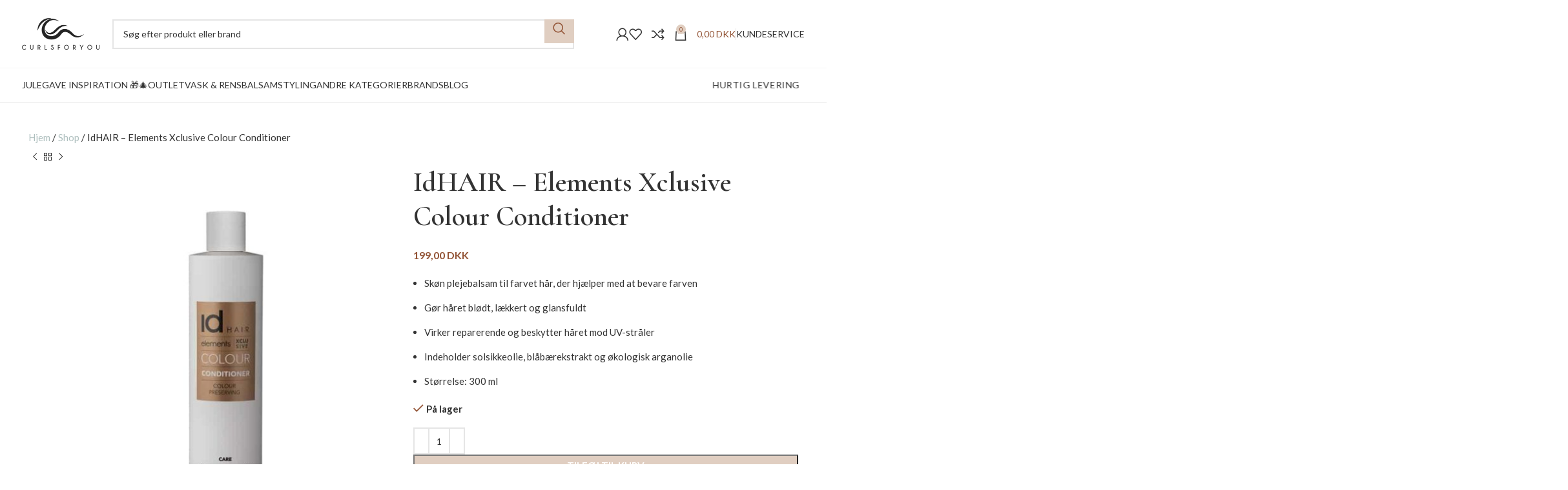

--- FILE ---
content_type: text/html; charset=UTF-8
request_url: https://curlsforyou.dk/vare/idhair-elements-xclusive-colour-conditioner/
body_size: 40097
content:
<!DOCTYPE html>
<html lang="da-DK">
<head>
	<meta charset="UTF-8">
	<link rel="profile" href="https://gmpg.org/xfn/11">
	<link rel="pingback" href="https://curlsforyou.dk/wp/xmlrpc.php">

	<meta name='robots' content='index, follow, max-image-preview:large, max-snippet:-1, max-video-preview:-1' />
	<style>img:is([sizes="auto" i], [sizes^="auto," i]) { contain-intrinsic-size: 3000px 1500px }</style>
	
<!-- Google Tag Manager by PYS -->
    <script data-cfasync="false" data-pagespeed-no-defer>
	    window.dataLayerPYS = window.dataLayerPYS || [];
	</script>
<!-- End Google Tag Manager by PYS -->
	<!-- This site is optimized with the Yoast SEO plugin v25.6 - https://yoast.com/wordpress/plugins/seo/ -->
	<title>IdHAIR – Colour Conditioner | CurlsForYou</title>
	<meta name="description" content="Giv dit farvede hår Curly Girl-venlig pleje med IdHAIRs Elements Xclusive Colour Conditioner. Find den hos CurlsForYou." />
	<link rel="canonical" href="https://curlsforyou.dk/vare/idhair-elements-xclusive-colour-conditioner/" />
	<meta property="og:locale" content="da_DK" />
	<meta property="og:type" content="article" />
	<meta property="og:title" content="IdHAIR – Colour Conditioner | CurlsForYou" />
	<meta property="og:description" content="Giv dit farvede hår Curly Girl-venlig pleje med IdHAIRs Elements Xclusive Colour Conditioner. Find den hos CurlsForYou." />
	<meta property="og:url" content="https://curlsforyou.dk/vare/idhair-elements-xclusive-colour-conditioner/" />
	<meta property="og:site_name" content="Curls For You" />
	<meta property="article:publisher" content="https://www.facebook.com/curlsforyou" />
	<meta property="article:modified_time" content="2025-12-02T19:25:55+00:00" />
	<meta property="og:image" content="https://curlsforyou.dk/app/uploads/2023/02/10220040001_1_idhair_elements_xclusive_colour_conditioner_300ml-800x800-1.jpg" />
	<meta property="og:image:width" content="800" />
	<meta property="og:image:height" content="800" />
	<meta property="og:image:type" content="image/jpeg" />
	<meta name="twitter:card" content="summary_large_image" />
	<meta name="twitter:label1" content="Estimeret læsetid" />
	<meta name="twitter:data1" content="4 minutter" />
	<script type="application/ld+json" class="yoast-schema-graph">{"@context":"https://schema.org","@graph":[{"@type":"WebPage","@id":"https://curlsforyou.dk/vare/idhair-elements-xclusive-colour-conditioner/","url":"https://curlsforyou.dk/vare/idhair-elements-xclusive-colour-conditioner/","name":"IdHAIR – Colour Conditioner | CurlsForYou","isPartOf":{"@id":"https://curlsforyou.dk/se/#website"},"primaryImageOfPage":{"@id":"https://curlsforyou.dk/vare/idhair-elements-xclusive-colour-conditioner/#primaryimage"},"image":{"@id":"https://curlsforyou.dk/vare/idhair-elements-xclusive-colour-conditioner/#primaryimage"},"thumbnailUrl":"https://curlsforyou.dk/app/uploads/2023/02/10220040001_1_idhair_elements_xclusive_colour_conditioner_300ml-800x800-1.jpg","datePublished":"2023-03-01T11:22:06+00:00","dateModified":"2025-12-02T19:25:55+00:00","description":"Giv dit farvede hår Curly Girl-venlig pleje med IdHAIRs Elements Xclusive Colour Conditioner. Find den hos CurlsForYou.","breadcrumb":{"@id":"https://curlsforyou.dk/vare/idhair-elements-xclusive-colour-conditioner/#breadcrumb"},"inLanguage":"da-DK","potentialAction":[{"@type":"ReadAction","target":["https://curlsforyou.dk/vare/idhair-elements-xclusive-colour-conditioner/"]}]},{"@type":"ImageObject","inLanguage":"da-DK","@id":"https://curlsforyou.dk/vare/idhair-elements-xclusive-colour-conditioner/#primaryimage","url":"https://curlsforyou.dk/app/uploads/2023/02/10220040001_1_idhair_elements_xclusive_colour_conditioner_300ml-800x800-1.jpg","contentUrl":"https://curlsforyou.dk/app/uploads/2023/02/10220040001_1_idhair_elements_xclusive_colour_conditioner_300ml-800x800-1.jpg","width":800,"height":800},{"@type":"BreadcrumbList","@id":"https://curlsforyou.dk/vare/idhair-elements-xclusive-colour-conditioner/#breadcrumb","itemListElement":[{"@type":"ListItem","position":1,"name":"Hjem","item":"https://curlsforyou.dk/"},{"@type":"ListItem","position":2,"name":"Shop","item":"https://curlsforyou.dk/shop/"},{"@type":"ListItem","position":3,"name":"IdHAIR – Elements Xclusive Colour Conditioner"}]},{"@type":"WebSite","@id":"https://curlsforyou.dk/se/#website","url":"https://curlsforyou.dk/se/","name":"Curls For You","description":"CurlsForYou er din favorit leverandør af produkter til curly girl metoden","publisher":{"@id":"https://curlsforyou.dk/se/#organization"},"potentialAction":[{"@type":"SearchAction","target":{"@type":"EntryPoint","urlTemplate":"https://curlsforyou.dk/se/?s={search_term_string}"},"query-input":{"@type":"PropertyValueSpecification","valueRequired":true,"valueName":"search_term_string"}}],"inLanguage":"da-DK"},{"@type":"Organization","@id":"https://curlsforyou.dk/se/#organization","name":"CurlsForYou","url":"https://curlsforyou.dk/se/","logo":{"@type":"ImageObject","inLanguage":"da-DK","@id":"https://curlsforyou.dk/se/#/schema/logo/image/","url":"","contentUrl":"","caption":"CurlsForYou"},"image":{"@id":"https://curlsforyou.dk/se/#/schema/logo/image/"},"sameAs":["https://www.facebook.com/curlsforyou","https://www.instagram.com/curlsforyou.dk/"]}]}</script>
	<!-- / Yoast SEO plugin. -->


<link rel='dns-prefetch' href='//fonts.googleapis.com' />
<link rel="alternate" type="application/rss+xml" title="Curls For You &raquo; Feed" href="https://curlsforyou.dk/feed/" />
<link rel="alternate" type="application/rss+xml" title="Curls For You &raquo;-kommentar-feed" href="https://curlsforyou.dk/comments/feed/" />
<link rel="alternate" type="application/rss+xml" title="Curls For You &raquo; IdHAIR – Elements Xclusive Colour Conditioner-kommentar-feed" href="https://curlsforyou.dk/vare/idhair-elements-xclusive-colour-conditioner/feed/" />
<link rel='stylesheet' id='ss-shipping-frontend-css-css' href='https://curlsforyou.dk/app/plugins/smart-send-logistics/assets/css/ss-shipping-frontend.css?ver=6.8.2' type='text/css' media='all' />
<link rel='stylesheet' id='wc-aelia-cs-frontend-css' href='https://curlsforyou.dk/app/plugins/woocommerce-aelia-currencyswitcher/src/design/css/frontend.css?ver=5.2.8.250501' type='text/css' media='all' />
<style id='woocommerce-inline-inline-css' type='text/css'>
.woocommerce form .form-row .required { visibility: visible; }
</style>
<link rel='stylesheet' id='trp-language-switcher-style-css' href='https://curlsforyou.dk/app/plugins/translatepress-multilingual/assets/css/trp-language-switcher.css?ver=2.9.22' type='text/css' media='all' />
<link rel='stylesheet' id='yith-wcwtl-style-css' href='https://curlsforyou.dk/app/plugins/yith-woocommerce-waiting-list-premium/assets/css/ywcwtl.css?ver=1.9.6' type='text/css' media='all' />
<style id='yith-wcwtl-style-inline-css' type='text/css'>
#yith-wcwtl-output .button.alt{background:#a6655f;color:#ffffff;}
			#yith-wcwtl-output .button.alt:hover{background:#a6655f;color:#ffffff;}
			#yith-wcwtl-output .button.button-leave.alt{background:#a6655f;color:#ffffff;}
			#yith-wcwtl-output .button.button-leave.alt:hover{background:#a6655f;color:#ffffff;}
			#yith-wcwtl-output p, #yith-wcwtl-output label{font-size:15px;color:#333333;}
</style>
<link rel='stylesheet' id='brands-styles-css' href='https://curlsforyou.dk/app/plugins/woocommerce/assets/css/brands.css?ver=10.0.4' type='text/css' media='all' />
<link rel='stylesheet' id='pwb-styles-frontend-css' href='https://curlsforyou.dk/app/plugins/perfect-woocommerce-brands/build/frontend/css/style.css?ver=3.5.9' type='text/css' media='all' />
<link rel='stylesheet' id='wc-pb-checkout-blocks-css' href='https://curlsforyou.dk/app/plugins/woocommerce-product-bundles/assets/css/frontend/checkout-blocks.css?ver=7.1.0' type='text/css' media='all' />
<link rel='stylesheet' id='ywdpd_owl-css' href='https://curlsforyou.dk/app/plugins/yith-woocommerce-dynamic-pricing-and-discounts-premium/assets/css/owl/owl.carousel.min.css?ver=4.24.0' type='text/css' media='all' />
<link rel='stylesheet' id='yith_ywdpd_frontend-css' href='https://curlsforyou.dk/app/plugins/yith-woocommerce-dynamic-pricing-and-discounts-premium/assets/css/frontend.css?ver=4.24.0' type='text/css' media='all' />
<link rel='stylesheet' id='wc-bundle-style-css' href='https://curlsforyou.dk/app/plugins/woocommerce-product-bundles/assets/css/frontend/woocommerce.css?ver=7.1.0' type='text/css' media='all' />
<link rel='stylesheet' id='elementor-icons-css' href='https://curlsforyou.dk/app/plugins/elementor/assets/lib/eicons/css/elementor-icons.min.css?ver=5.43.0' type='text/css' media='all' />
<link rel='stylesheet' id='elementor-frontend-css' href='https://curlsforyou.dk/app/plugins/elementor/assets/css/frontend.min.css?ver=3.31.2' type='text/css' media='all' />
<link rel='stylesheet' id='elementor-post-24851-css' href='https://curlsforyou.dk/app/uploads/elementor/css/post-24851.css?ver=1763538503' type='text/css' media='all' />
<link rel='stylesheet' id='bootstrap-css' href='https://curlsforyou.dk/app/themes/woodmart/css/bootstrap-light.min.css?ver=7.4.1' type='text/css' media='all' />
<link rel='stylesheet' id='woodmart-style-css' href='https://curlsforyou.dk/app/themes/woodmart/css/parts/base.min.css?ver=7.4.1' type='text/css' media='all' />
<link rel='stylesheet' id='wd-widget-wd-recent-posts-css' href='https://curlsforyou.dk/app/themes/woodmart/css/parts/widget-wd-recent-posts.min.css?ver=7.4.1' type='text/css' media='all' />
<link rel='stylesheet' id='wd-widget-nav-css' href='https://curlsforyou.dk/app/themes/woodmart/css/parts/widget-nav.min.css?ver=7.4.1' type='text/css' media='all' />
<link rel='stylesheet' id='wd-widget-product-cat-css' href='https://curlsforyou.dk/app/themes/woodmart/css/parts/woo-widget-product-cat.min.css?ver=7.4.1' type='text/css' media='all' />
<link rel='stylesheet' id='wd-widget-slider-price-filter-css' href='https://curlsforyou.dk/app/themes/woodmart/css/parts/woo-widget-slider-price-filter.min.css?ver=7.4.1' type='text/css' media='all' />
<link rel='stylesheet' id='wd-woo-klarna-css' href='https://curlsforyou.dk/app/themes/woodmart/css/parts/int-woo-klarna.min.css?ver=7.4.1' type='text/css' media='all' />
<link rel='stylesheet' id='wd-elementor-base-css' href='https://curlsforyou.dk/app/themes/woodmart/css/parts/int-elem-base.min.css?ver=7.4.1' type='text/css' media='all' />
<link rel='stylesheet' id='wd-elementor-pro-base-css' href='https://curlsforyou.dk/app/themes/woodmart/css/parts/int-elementor-pro.min.css?ver=7.4.1' type='text/css' media='all' />
<link rel='stylesheet' id='wd-notices-fixed-css' href='https://curlsforyou.dk/app/themes/woodmart/css/parts/woo-opt-sticky-notices.min.css?ver=7.4.1' type='text/css' media='all' />
<link rel='stylesheet' id='wd-woocommerce-base-css' href='https://curlsforyou.dk/app/themes/woodmart/css/parts/woocommerce-base.min.css?ver=7.4.1' type='text/css' media='all' />
<link rel='stylesheet' id='wd-mod-star-rating-css' href='https://curlsforyou.dk/app/themes/woodmart/css/parts/mod-star-rating.min.css?ver=7.4.1' type='text/css' media='all' />
<link rel='stylesheet' id='wd-woo-el-track-order-css' href='https://curlsforyou.dk/app/themes/woodmart/css/parts/woo-el-track-order.min.css?ver=7.4.1' type='text/css' media='all' />
<link rel='stylesheet' id='wd-woo-mod-quantity-css' href='https://curlsforyou.dk/app/themes/woodmart/css/parts/woo-mod-quantity.min.css?ver=7.4.1' type='text/css' media='all' />
<link rel='stylesheet' id='wd-woo-single-prod-el-base-css' href='https://curlsforyou.dk/app/themes/woodmart/css/parts/woo-single-prod-el-base.min.css?ver=7.4.1' type='text/css' media='all' />
<link rel='stylesheet' id='wd-woo-mod-stock-status-css' href='https://curlsforyou.dk/app/themes/woodmart/css/parts/woo-mod-stock-status.min.css?ver=7.4.1' type='text/css' media='all' />
<link rel='stylesheet' id='wd-woo-mod-shop-attributes-css' href='https://curlsforyou.dk/app/themes/woodmart/css/parts/woo-mod-shop-attributes.min.css?ver=7.4.1' type='text/css' media='all' />
<link rel='stylesheet' id='child-style-css' href='https://curlsforyou.dk/app/themes/woodmart-child/style.css?ver=7.4.1' type='text/css' media='all' />
<link rel='stylesheet' id='wd-header-base-css' href='https://curlsforyou.dk/app/themes/woodmart/css/parts/header-base.min.css?ver=7.4.1' type='text/css' media='all' />
<link rel='stylesheet' id='wd-mod-tools-css' href='https://curlsforyou.dk/app/themes/woodmart/css/parts/mod-tools.min.css?ver=7.4.1' type='text/css' media='all' />
<link rel='stylesheet' id='wd-header-elements-base-css' href='https://curlsforyou.dk/app/themes/woodmart/css/parts/header-el-base.min.css?ver=7.4.1' type='text/css' media='all' />
<link rel='stylesheet' id='wd-header-search-css' href='https://curlsforyou.dk/app/themes/woodmart/css/parts/header-el-search.min.css?ver=7.4.1' type='text/css' media='all' />
<link rel='stylesheet' id='wd-header-search-form-css' href='https://curlsforyou.dk/app/themes/woodmart/css/parts/header-el-search-form.min.css?ver=7.4.1' type='text/css' media='all' />
<link rel='stylesheet' id='wd-wd-search-results-css' href='https://curlsforyou.dk/app/themes/woodmart/css/parts/wd-search-results.min.css?ver=7.4.1' type='text/css' media='all' />
<link rel='stylesheet' id='wd-wd-search-form-css' href='https://curlsforyou.dk/app/themes/woodmart/css/parts/wd-search-form.min.css?ver=7.4.1' type='text/css' media='all' />
<link rel='stylesheet' id='wd-woo-mod-login-form-css' href='https://curlsforyou.dk/app/themes/woodmart/css/parts/woo-mod-login-form.min.css?ver=7.4.1' type='text/css' media='all' />
<link rel='stylesheet' id='wd-header-my-account-css' href='https://curlsforyou.dk/app/themes/woodmart/css/parts/header-el-my-account.min.css?ver=7.4.1' type='text/css' media='all' />
<link rel='stylesheet' id='wd-header-cart-side-css' href='https://curlsforyou.dk/app/themes/woodmart/css/parts/header-el-cart-side.min.css?ver=7.4.1' type='text/css' media='all' />
<link rel='stylesheet' id='wd-header-cart-css' href='https://curlsforyou.dk/app/themes/woodmart/css/parts/header-el-cart.min.css?ver=7.4.1' type='text/css' media='all' />
<link rel='stylesheet' id='wd-widget-shopping-cart-css' href='https://curlsforyou.dk/app/themes/woodmart/css/parts/woo-widget-shopping-cart.min.css?ver=7.4.1' type='text/css' media='all' />
<link rel='stylesheet' id='wd-widget-product-list-css' href='https://curlsforyou.dk/app/themes/woodmart/css/parts/woo-widget-product-list.min.css?ver=7.4.1' type='text/css' media='all' />
<link rel='stylesheet' id='wd-header-mobile-nav-dropdown-css' href='https://curlsforyou.dk/app/themes/woodmart/css/parts/header-el-mobile-nav-dropdown.min.css?ver=7.4.1' type='text/css' media='all' />
<link rel='stylesheet' id='wd-page-title-css' href='https://curlsforyou.dk/app/themes/woodmart/css/parts/page-title.min.css?ver=7.4.1' type='text/css' media='all' />
<link rel='stylesheet' id='wd-woo-single-prod-predefined-css' href='https://curlsforyou.dk/app/themes/woodmart/css/parts/woo-single-prod-predefined.min.css?ver=7.4.1' type='text/css' media='all' />
<link rel='stylesheet' id='wd-woo-single-prod-and-quick-view-predefined-css' href='https://curlsforyou.dk/app/themes/woodmart/css/parts/woo-single-prod-and-quick-view-predefined.min.css?ver=7.4.1' type='text/css' media='all' />
<link rel='stylesheet' id='wd-woo-single-prod-el-tabs-predefined-css' href='https://curlsforyou.dk/app/themes/woodmart/css/parts/woo-single-prod-el-tabs-predefined.min.css?ver=7.4.1' type='text/css' media='all' />
<link rel='stylesheet' id='wd-woo-single-prod-el-navigation-css' href='https://curlsforyou.dk/app/themes/woodmart/css/parts/woo-single-prod-el-navigation.min.css?ver=7.4.1' type='text/css' media='all' />
<link rel='stylesheet' id='wd-woo-single-prod-el-gallery-css' href='https://curlsforyou.dk/app/themes/woodmart/css/parts/woo-single-prod-el-gallery.min.css?ver=7.4.1' type='text/css' media='all' />
<link rel='stylesheet' id='wd-swiper-css' href='https://curlsforyou.dk/app/themes/woodmart/css/parts/lib-swiper.min.css?ver=7.4.1' type='text/css' media='all' />
<link rel='stylesheet' id='wd-woo-mod-product-labels-css' href='https://curlsforyou.dk/app/themes/woodmart/css/parts/woo-mod-product-labels.min.css?ver=7.4.1' type='text/css' media='all' />
<link rel='stylesheet' id='wd-woo-mod-product-labels-rect-css' href='https://curlsforyou.dk/app/themes/woodmart/css/parts/woo-mod-product-labels-rect.min.css?ver=7.4.1' type='text/css' media='all' />
<link rel='stylesheet' id='wd-swiper-arrows-css' href='https://curlsforyou.dk/app/themes/woodmart/css/parts/lib-swiper-arrows.min.css?ver=7.4.1' type='text/css' media='all' />
<link rel='stylesheet' id='wd-photoswipe-css' href='https://curlsforyou.dk/app/themes/woodmart/css/parts/lib-photoswipe.min.css?ver=7.4.1' type='text/css' media='all' />
<link rel='stylesheet' id='wd-social-icons-css' href='https://curlsforyou.dk/app/themes/woodmart/css/parts/el-social-icons.min.css?ver=7.4.1' type='text/css' media='all' />
<link rel='stylesheet' id='wd-tabs-css' href='https://curlsforyou.dk/app/themes/woodmart/css/parts/el-tabs.min.css?ver=7.4.1' type='text/css' media='all' />
<link rel='stylesheet' id='wd-woo-single-prod-el-tabs-opt-layout-tabs-css' href='https://curlsforyou.dk/app/themes/woodmart/css/parts/woo-single-prod-el-tabs-opt-layout-tabs.min.css?ver=7.4.1' type='text/css' media='all' />
<link rel='stylesheet' id='wd-accordion-css' href='https://curlsforyou.dk/app/themes/woodmart/css/parts/el-accordion.min.css?ver=7.4.1' type='text/css' media='all' />
<link rel='stylesheet' id='wd-woo-single-prod-el-reviews-css' href='https://curlsforyou.dk/app/themes/woodmart/css/parts/woo-single-prod-el-reviews.min.css?ver=7.4.1' type='text/css' media='all' />
<link rel='stylesheet' id='wd-woo-single-prod-el-reviews-style-1-css' href='https://curlsforyou.dk/app/themes/woodmart/css/parts/woo-single-prod-el-reviews-style-1.min.css?ver=7.4.1' type='text/css' media='all' />
<link rel='stylesheet' id='wd-mod-comments-css' href='https://curlsforyou.dk/app/themes/woodmart/css/parts/mod-comments.min.css?ver=7.4.1' type='text/css' media='all' />
<link rel='stylesheet' id='wd-product-loop-css' href='https://curlsforyou.dk/app/themes/woodmart/css/parts/woo-product-loop.min.css?ver=7.4.1' type='text/css' media='all' />
<link rel='stylesheet' id='wd-product-loop-base-css' href='https://curlsforyou.dk/app/themes/woodmart/css/parts/woo-product-loop-base.min.css?ver=7.4.1' type='text/css' media='all' />
<link rel='stylesheet' id='wd-woo-mod-add-btn-replace-css' href='https://curlsforyou.dk/app/themes/woodmart/css/parts/woo-mod-add-btn-replace.min.css?ver=7.4.1' type='text/css' media='all' />
<link rel='stylesheet' id='wd-mod-more-description-css' href='https://curlsforyou.dk/app/themes/woodmart/css/parts/mod-more-description.min.css?ver=7.4.1' type='text/css' media='all' />
<link rel='stylesheet' id='wd-swiper-pagin-css' href='https://curlsforyou.dk/app/themes/woodmart/css/parts/lib-swiper-pagin.min.css?ver=7.4.1' type='text/css' media='all' />
<link rel='stylesheet' id='wd-footer-base-css' href='https://curlsforyou.dk/app/themes/woodmart/css/parts/footer-base.min.css?ver=7.4.1' type='text/css' media='all' />
<link rel='stylesheet' id='wd-header-my-account-sidebar-css' href='https://curlsforyou.dk/app/themes/woodmart/css/parts/header-el-my-account-sidebar.min.css?ver=7.4.1' type='text/css' media='all' />
<link rel='stylesheet' id='wd-bottom-toolbar-css' href='https://curlsforyou.dk/app/themes/woodmart/css/parts/opt-bottom-toolbar.min.css?ver=7.4.1' type='text/css' media='all' />
<link rel='stylesheet' id='xts-style-theme_settings_default-css' href='https://curlsforyou.dk/app/uploads/2024/07/xts-theme_settings_default-1720464981.css?ver=7.4.1' type='text/css' media='all' />
<link rel='stylesheet' id='xts-google-fonts-css' href='https://fonts.googleapis.com/css?family=Lato%3A400%2C700%2C100%7CCormorant%3A400%2C600&#038;display=swap&#038;ver=7.4.1' type='text/css' media='all' />
<link rel='stylesheet' id='elementor-gf-local-roboto-css' href='https://curlsforyou.dk/app/uploads/elementor/google-fonts/css/roboto.css?ver=1742458561' type='text/css' media='all' />
<link rel='stylesheet' id='elementor-gf-local-robotoslab-css' href='https://curlsforyou.dk/app/uploads/elementor/google-fonts/css/robotoslab.css?ver=1742458564' type='text/css' media='all' />
<script type="text/template" id="tmpl-variation-template">
	<div class="woocommerce-variation-description">{{{ data.variation.variation_description }}}</div>
	<div class="woocommerce-variation-price">{{{ data.variation.price_html }}}</div>
	<div class="woocommerce-variation-availability">{{{ data.variation.availability_html }}}</div>
</script>
<script type="text/template" id="tmpl-unavailable-variation-template">
	<p role="alert">Beklager, denne vare er ikke tilgængelig. Vælg venligst en anden kombination.</p>
</script>
<script type="text/javascript" id="reaktion-session_id-js-after">
/* <![CDATA[ */
window.reaktionSessionIdUrl = 'https://curlsforyou.dk/wp-json/reaktion/v1/sessions';
/* ]]> */
</script>
<script type="text/javascript" id="reaktion-tracking-js-after">
/* <![CDATA[ */
var reaktionTrackingScript = document.createElement('script');
reaktionTrackingScript.type = 'text/javascript';
reaktionTrackingScript.src = 'https://api.reaktion.com/assets/tracking/store.js?s=5Q6f4UHxewDvXH5hHg9T0EjRrbxoaoff';
document.head.appendChild(reaktionTrackingScript);
/* ]]> */
</script>
<script type="text/javascript" src="https://curlsforyou.dk/wp/wp-includes/js/jquery/jquery.min.js?ver=3.7.1" id="jquery-core-js"></script>
<script type="text/javascript" src="https://curlsforyou.dk/wp/wp-includes/js/jquery/jquery-migrate.min.js?ver=3.4.1" id="jquery-migrate-js"></script>
<script type="text/javascript" src="https://curlsforyou.dk/app/plugins/woocommerce/assets/js/jquery-blockui/jquery.blockUI.min.js?ver=2.7.0-wc.10.0.4" id="jquery-blockui-js" defer="defer" data-wp-strategy="defer"></script>
<script type="text/javascript" id="wc-add-to-cart-js-extra">
/* <![CDATA[ */
var wc_add_to_cart_params = {"ajax_url":"\/wp\/wp-admin\/admin-ajax.php","wc_ajax_url":"\/?wc-ajax=%%endpoint%%","i18n_view_cart":"Se kurv","cart_url":"https:\/\/curlsforyou.dk\/kurv\/","is_cart":"","cart_redirect_after_add":"no"};
/* ]]> */
</script>
<script type="text/javascript" src="https://curlsforyou.dk/app/plugins/woocommerce/assets/js/frontend/add-to-cart.min.js?ver=10.0.4" id="wc-add-to-cart-js" defer="defer" data-wp-strategy="defer"></script>
<script type="text/javascript" src="https://curlsforyou.dk/app/plugins/woocommerce/assets/js/zoom/jquery.zoom.min.js?ver=1.7.21-wc.10.0.4" id="zoom-js" defer="defer" data-wp-strategy="defer"></script>
<script type="text/javascript" id="wc-single-product-js-extra">
/* <![CDATA[ */
var wc_single_product_params = {"i18n_required_rating_text":"V\u00e6lg venligst en bed\u00f8mmelse","i18n_rating_options":["1 ud af 5 stjerner","2 ud af 5 stjerner","3 ud af 5 stjerner","4 ud af 5 stjerner","5 ud af 5 stjerner"],"i18n_product_gallery_trigger_text":"Se billedgalleri i fuld sk\u00e6rm","review_rating_required":"yes","flexslider":{"rtl":false,"animation":"slide","smoothHeight":true,"directionNav":false,"controlNav":"thumbnails","slideshow":false,"animationSpeed":500,"animationLoop":false,"allowOneSlide":false},"zoom_enabled":"","zoom_options":[],"photoswipe_enabled":"","photoswipe_options":{"shareEl":false,"closeOnScroll":false,"history":false,"hideAnimationDuration":0,"showAnimationDuration":0},"flexslider_enabled":""};
/* ]]> */
</script>
<script type="text/javascript" src="https://curlsforyou.dk/app/plugins/woocommerce/assets/js/frontend/single-product.min.js?ver=10.0.4" id="wc-single-product-js" defer="defer" data-wp-strategy="defer"></script>
<script type="text/javascript" src="https://curlsforyou.dk/app/plugins/woocommerce/assets/js/js-cookie/js.cookie.min.js?ver=2.1.4-wc.10.0.4" id="js-cookie-js" defer="defer" data-wp-strategy="defer"></script>
<script type="text/javascript" id="woocommerce-js-extra">
/* <![CDATA[ */
var woocommerce_params = {"ajax_url":"\/wp\/wp-admin\/admin-ajax.php","wc_ajax_url":"\/?wc-ajax=%%endpoint%%","i18n_password_show":"Vis adgangskode","i18n_password_hide":"Skjul adgangskode"};
/* ]]> */
</script>
<script type="text/javascript" src="https://curlsforyou.dk/app/plugins/woocommerce/assets/js/frontend/woocommerce.min.js?ver=10.0.4" id="woocommerce-js" defer="defer" data-wp-strategy="defer"></script>
<script type="text/javascript" src="https://curlsforyou.dk/app/plugins/translatepress-multilingual/assets/js/trp-frontend-compatibility.js?ver=2.9.22" id="trp-frontend-compatibility-js"></script>
<script type="text/javascript" src="https://curlsforyou.dk/wp/wp-includes/js/underscore.min.js?ver=1.13.7" id="underscore-js"></script>
<script type="text/javascript" id="wp-util-js-extra">
/* <![CDATA[ */
var _wpUtilSettings = {"ajax":{"url":"\/wp\/wp-admin\/admin-ajax.php"}};
/* ]]> */
</script>
<script type="text/javascript" src="https://curlsforyou.dk/wp/wp-includes/js/wp-util.min.js?ver=6.8.2" id="wp-util-js"></script>
<script type="text/javascript" id="wc-add-to-cart-variation-js-extra">
/* <![CDATA[ */
var wc_add_to_cart_variation_params = {"wc_ajax_url":"\/?wc-ajax=%%endpoint%%","i18n_no_matching_variations_text":"Der er desv\u00e6rre ingen varer, der matchede dit valg. V\u00e6lg venligst en anden kombination.","i18n_make_a_selection_text":"V\u00e6lg varens varianter inden du tilf\u00f8jer denne vare til din kurv.","i18n_unavailable_text":"Beklager, denne vare er ikke tilg\u00e6ngelig. V\u00e6lg venligst en anden kombination.","i18n_reset_alert_text":"Dit valg er blevet nulstillet. V\u00e6lg venligst nogle varemuligheder, f\u00f8r du l\u00e6gger denne vare i din kurv."};
/* ]]> */
</script>
<script type="text/javascript" src="https://curlsforyou.dk/app/plugins/woocommerce/assets/js/frontend/add-to-cart-variation.min.js?ver=10.0.4" id="wc-add-to-cart-variation-js" defer="defer" data-wp-strategy="defer"></script>
<script type="text/javascript" src="https://curlsforyou.dk/app/themes/woodmart/js/libs/device.min.js?ver=7.4.1" id="wd-device-library-js"></script>
<script type="text/javascript" src="https://curlsforyou.dk/app/themes/woodmart/js/scripts/global/scrollBar.min.js?ver=7.4.1" id="wd-scrollbar-js"></script>
<link rel="https://api.w.org/" href="https://curlsforyou.dk/wp-json/" /><link rel="alternate" title="JSON" type="application/json" href="https://curlsforyou.dk/wp-json/wp/v2/product/77192" /><link rel="EditURI" type="application/rsd+xml" title="RSD" href="https://curlsforyou.dk/wp/xmlrpc.php?rsd" />
<meta name="generator" content="WordPress 6.8.2" />
<meta name="generator" content="WooCommerce 10.0.4" />
<link rel='shortlink' href='https://curlsforyou.dk/?p=77192' />
<link rel="alternate" title="oEmbed (JSON)" type="application/json+oembed" href="https://curlsforyou.dk/wp-json/oembed/1.0/embed?url=https%3A%2F%2Fcurlsforyou.dk%2Fvare%2Fidhair-elements-xclusive-colour-conditioner%2F" />
<link rel="alternate" title="oEmbed (XML)" type="text/xml+oembed" href="https://curlsforyou.dk/wp-json/oembed/1.0/embed?url=https%3A%2F%2Fcurlsforyou.dk%2Fvare%2Fidhair-elements-xclusive-colour-conditioner%2F&#038;format=xml" />
<!-- Google tag (gtag.js) -->
<script async src="https://www.googletagmanager.com/gtag/js?id=G-2LL0CQSH5E&l=dataLayerPYS"></script>
<script>
  window.dataLayerPYS = window.dataLayerPYS || [];
  function gtag(){dataLayerPYS.push(arguments);}
  gtag('js', new Date());

  gtag('config', 'G-2LL0CQSH5E');
</script>

<!-- Drip -->
<script type="text/javascript">
  var _dcq = _dcq || [];
  var _dcs = _dcs || {};
  _dcs.account = '7117233';

  (function() {
    var dc = document.createElement('script');
    dc.type = 'text/javascript'; dc.async = true;
    dc.src = '//tag.getdrip.com/7117233.js';
    var s = document.getElementsByTagName('script')[0];
    s.parentNode.insertBefore(dc, s);
  })();
</script>
<!-- end Drip -->

<!-- Google Tag Manager -->
<script>(function(w,d,s,l,i){w[l]=w[l]||[];w[l].push({'gtm.start':
new Date().getTime(),event:'gtm.js'});var f=d.getElementsByTagName(s)[0],
j=d.createElement(s),dl=l!='dataLayer'?'&l='+l:'';j.async=true;j.src=
'https://www.googletagmanager.com/gtm.js?id='+i+dl;f.parentNode.insertBefore(j,f);
})(window,document,'script','dataLayer','GTM-NZ577TG');</script>
<!-- End Google Tag Manager -->

<!-- Onskeskyen Tag -->
<script src='https://tag.heylink.com/8b8996a1-c04a-466a-9ec0-495c8c4d6ec2/script.js' defer></script>
<!-- End Onskeskyen Tag -->


<!-- This website runs the Product Feed PRO for WooCommerce by AdTribes.io plugin - version woocommercesea_option_installed_version -->
<link rel="alternate" hreflang="da-DK" href="https://curlsforyou.dk/vare/idhair-elements-xclusive-colour-conditioner/"/>
<link rel="alternate" hreflang="en-GB" href="https://curlsforyou.dk/en/vare/idhair-elements-xclusive-colour-conditioner/"/>
<link rel="alternate" hreflang="sv-SE" href="https://curlsforyou.dk/se/vare/idhair-elements-xclusive-colour-conditioner/"/>
<link rel="alternate" hreflang="da" href="https://curlsforyou.dk/vare/idhair-elements-xclusive-colour-conditioner/"/>
<link rel="alternate" hreflang="en" href="https://curlsforyou.dk/en/vare/idhair-elements-xclusive-colour-conditioner/"/>
<link rel="alternate" hreflang="sv" href="https://curlsforyou.dk/se/vare/idhair-elements-xclusive-colour-conditioner/"/>
<link rel="alternate" hreflang="x-default" href="https://curlsforyou.dk/en/vare/idhair-elements-xclusive-colour-conditioner/"/>
					<meta name="viewport" content="width=device-width, initial-scale=1.0, maximum-scale=1.0, user-scalable=no">
										<noscript><style>.woocommerce-product-gallery{ opacity: 1 !important; }</style></noscript>
	<meta name="generator" content="Elementor 3.31.2; features: additional_custom_breakpoints, e_element_cache; settings: css_print_method-external, google_font-enabled, font_display-auto">
			<style>
				.e-con.e-parent:nth-of-type(n+4):not(.e-lazyloaded):not(.e-no-lazyload),
				.e-con.e-parent:nth-of-type(n+4):not(.e-lazyloaded):not(.e-no-lazyload) * {
					background-image: none !important;
				}
				@media screen and (max-height: 1024px) {
					.e-con.e-parent:nth-of-type(n+3):not(.e-lazyloaded):not(.e-no-lazyload),
					.e-con.e-parent:nth-of-type(n+3):not(.e-lazyloaded):not(.e-no-lazyload) * {
						background-image: none !important;
					}
				}
				@media screen and (max-height: 640px) {
					.e-con.e-parent:nth-of-type(n+2):not(.e-lazyloaded):not(.e-no-lazyload),
					.e-con.e-parent:nth-of-type(n+2):not(.e-lazyloaded):not(.e-no-lazyload) * {
						background-image: none !important;
					}
				}
			</style>
			<link rel="icon" href="https://curlsforyou.dk/app/uploads/2020/01/cropped-CurlsForYou-999x999-1-32x32.png" sizes="32x32" />
<link rel="icon" href="https://curlsforyou.dk/app/uploads/2020/01/cropped-CurlsForYou-999x999-1-192x192.png" sizes="192x192" />
<link rel="apple-touch-icon" href="https://curlsforyou.dk/app/uploads/2020/01/cropped-CurlsForYou-999x999-1-180x180.png" />
<meta name="msapplication-TileImage" content="https://curlsforyou.dk/app/uploads/2020/01/cropped-CurlsForYou-999x999-1-270x270.png" />
		<style type="text/css" id="wp-custom-css">
			body .woodmart-navigation .item-level-0 > a {
    padding-right: 17px;
}
div.woodmart-header-links .menu-item-my-account {
    width: 200px;
}
.pwb-filter-products ul{
	margin-bottom:20px;
}
label {
    color:#333333;
}
.widget a, .woodmart-widget a, div[class^=vc_wp] a {
    color: #333333;
}
.widget_product_categories .product-categories li.current-cat>a {
    color: #935436;
}
span.woocs_price_info_icon {
    width: 16px!important;
    height: 16px!important;
    background-image: url(https://curlsforyou.dk/app/uploads/2022/08/information-button-1.png)!important;
}
.amount{
	color:#935436!important;
}
.woocs_price_info_icon{
	margin-bottom:-2px;
}
.woocs_price_info {
    margin-left: 5px!important;
}
.breadcrumbs a, .breadcrumbs span, .yoast-breadcrumb a, .yoast-breadcrumb span {
    font-weight: 400;
    font-size: 15px;
}
.yoast-breadcrumb .breadcrumb_last {
    font-weight: 400;
}
  .woocommerce-breadcrumb a, .yoast-breadcrumb a {
    color: #aebfbe;
}
.breadcrumbs a, .breadcrumbs span, .yoast-breadcrumb a, .yoast-breadcrumb span {
    text-transform: none;
}
.woocommerce-page .anden-b h2, .woocommerce-page .anden-b h3, .woocommerce-page .anden-b h4{
	margin-top:50px;
	margin-bottom:10px;
}
.anden-b li {
	list-style-type: circle;
    margin-left: 18px;
    margin-bottom: 10px;
}
.anden-b li:last-child {
    margin-bottom: 20px;
}
.product-label{
	width:100%;
}
.product-label.out-of-stock {
    background-color:rgba(140,52,43,0.79);
    color: #ffffff;
    font-weight: 600;
    width: 100%;
}
p.stock.out-of-stock {
    color: #8c342b;
}

.product-grid-item .hover-img img, .product-grid-item .product-image-link img {
    width: 100%;
    border: 1px solid #f3f3f3;
}
.summary-inner>.price, .woodmart-scroll-content>.price {
    font-size: 16px;
    width: fit-content;
		padding-top:4px!important;
}
.image-action-zoom .owl-carousel .product-image-wrap {
    border: 1px solid #e7e7e7;
}
.yith-wcwtl-msg{
	font-size:16px!important;
	font-weight:600;
}
div.woocs_price_info ul {
	border-radius:2px!important;
}
.footer-container {
    border-top: 1px solid;
    border-color: rgba(129,129,129,.2);
}
.woodmart-checkout-steps ul li span:after{
	display:none;
}
.trp-language-switcher > div {
    border: 2px solid rgba(129,129,129,.2);
    border-radius: 0px;
	background-image: linear-gradient(45deg, transparent 50%, #e2e2e2 50%), linear-gradient(135deg, #e2e2e2 50%, transparent 50%);
	margin-left:-2px;
}
.trp-language-switcher > div > a > img {
    margin: -2px 3px 0px 3px;
}
.footer-container a{
	font-size:14px;
	color:#333333!important;
}
.widget-area a:hover{
	color:#d9aa8f!important;
}
.elementor-toc__list-item {
    margin-bottom: 14px;
}
.footer-container .widget-title {
    font-weight: 600;
    font-size: 24px;
		color:#333333;
}
.comments-area .pingback {
    margin-top: 15px;
}
.comments-area .comment-reply-title{
	text-transform:none;
	font-weight:600;
}
.elementor-toggle-item h2, .elementor-toggle-item h4{
	margin-bottom:6px;
}
.elementor-toggle-icon.elementor-toggle-icon-left {
    margin-top: 3px;
}
.comments-area .comments-title{
	text-transform:none;
}
.li-punkter ul li{
	margin-bottom:20px;
}
.trp-language-switcher > div {
    background-position: calc(100% - 10px) calc(1em + -3px), calc(100% - 5px) calc(1em + -3px);
}
.faq h3{
	margin-bottom:0px;
}
.faq h3:not(:first-child){
	margin-top:30px;
}
.page-id-11 .main-page-wrapper{
	padding-top:0px;
}
.product-grid-item .product-title a {
    line-height: 24px;
	font-size:15px;
}
.woodmart-more-desc-inner {
		font-size:14px;
    line-height: 22px;
}
.min-footer>div {
    font-size: 14px;
}
.woodmart-hover-base .product-information {
    padding: 10px 0;
}
@media only screen and (max-width: 768px) {
	.pwb-brand-description{
		margin-bottom:40px!important;
	}
	.woodmart-products-nav .product-btn, .woodmart-back-btn {
    display: none!important;
}
	.breadcrumbs a, .breadcrumbs span, .yoast-breadcrumb a, .yoast-breadcrumb span {
    line-height: 1.6;
}
	.archive h1{
		margin-bottom:10px;
	}
	.woodmart-more-desc-inner {
    line-height: 18px;
		font-size:12px;
}
	.single-breadcrumbs-wrapper .woocommerce-breadcrumb, .single-breadcrumbs-wrapper .yoast-breadcrumb {
    margin-bottom: 0px;
}
	select.ss-agent-list {
    min-width: 150px;
}
}
.elementor-text-editor>ul>li{
	line-height:1.8;
}
.woocommerce-form-coupon-toggle>.woocommerce-info, .woocommerce-form-login-toggle>.woocommerce-info, .woocommerce-form__label {
    font-weight: 400!important;
}
.woocommerce-billing-fields {
    margin-top: 0px;
}
.page-id-305 .elementor-305 .elementor-element.elementor-element-5830a083 .elementor-field-group .elementor-select-wrapper::before {
	display:none;
}
.fottekst{
	font-size:14px;
	color:#333333;
}
.woocommerce-store-notice {
	z-index:1000!important;
}
.whb-top-bar .woodmart-logo img {
	width: auto;
}
.searchform .searchsubmit:after {
    color: #935436;
}
.wd-tools-element .wd-tools-count, .woodmart-cart-design-2 .woodmart-cart-number, .woodmart-cart-design-5 .woodmart-cart-number {
    color: #935436!important;
}
a:hover, h1 a:hover, h2 a:hover, h3 a:hover, h4 a:hover, h5 a:hover, h6 a:hover, blockquote footer:before, blockquote cite, blockquote cite a, .color-scheme-dark a:hover, .color-primary, .woodmart-dark .color-primary, .woodmart-cart-design-3 .woodmart-cart-subtotal .amount, .menu-item-register .create-account-link, .menu-item-register .create-account-link:hover, .btn-style-bordered.btn-color-primary, .mega-menu-list > li > a:hover, .mega-menu-list .sub-sub-menu li a:hover, .site-mobile-menu li.current-menu-item > a, .site-mobile-menu .sub-menu li.current-menu-item > a, .dropdowns-color-light .site-mobile-menu li.current-menu-item > a, .dropdowns-color-light .site-mobile-menu .sub-menu li.current-menu-item > a, .comments-area .reply a, .comments-area .reply a:hover, .comments-area .logged-in-as > a:hover, .blog-post-loop .entry-title a:hover, .read-more-section a, .read-more-section a:hover, .single-post-navigation .blog-posts-nav-btn a:hover, .error404 .page-title, .not-found .entry-header:before, .subtitle-color-primary.subtitle-style-default, .wpb_wrapper .title-wrapper u, .woodmart-title-color-primary .subtitle-style-default, .wpb_wrapper .promo-banner u, .instagram-widget .clear a:hover, .box-icon-wrapper.box-with-text, .woodmart-price-table.price-style-alt .woodmart-price-currency, .woodmart-price-table.price-style-alt .woodmart-price-value, .woodmart-menu-price.cursor-pointer:hover .menu-price-title, .hotspot-icon-alt .hotspot-btn:after, p.stock.in-stock:before, td.woocommerce-orders-table__cell-order-number a:hover, .wd-action-btn > a:hover, .amount, .price, .price ins, a.login-to-prices-msg, a.login-to-prices-msg:hover, .woodmart-accordion-title:hover, .woodmart-accordion-title.active, .woodmart-dark .woodmart-accordion-title:hover, .woodmart-dark .woodmart-accordion-title.active, .woocommerce-form-coupon-toggle > .woocommerce-info .showcoupon, .woocommerce-form-coupon-toggle > .woocommerce-info .showlogin, .woocommerce-form-login-toggle > .woocommerce-info .showcoupon, .woocommerce-form-login-toggle > .woocommerce-info .showlogin, .cart-totals-inner .shipping-calculator-button, .woodmart-dark .cart-totals-inner .shipping-calculator-button, .login-form-footer .lost_password, .login-form-footer .lost_password:hover, .woocommerce-order-pay td.product-total .amount, .woodmart-my-account-links a:hover:before, .woodmart-my-account-links a:focus:before, .woocommerce-Address-title .edit:hover, .woodmart-products-tabs.tabs-design-simple .products-tabs-title li.active-tab-title, .brands-list .brand-item a:hover, #dokan-store-listing-filter-wrap .right .toggle-view .active, .whb-color-dark .navigation-style-default .item-level-0:hover > a, .whb-color-dark .navigation-style-default .item-level-0.current-menu-item > a, .navigation-style-default .menu-mega-dropdown .color-scheme-dark .sub-menu > li > a:hover, .navigation-style-separated .menu-mega-dropdown .color-scheme-dark .sub-menu > li > a:hover, .navigation-style-bordered .menu-mega-dropdown .color-scheme-dark .sub-menu > li > a:hover, .vertical-navigation .menu-mega-dropdown .sub-menu > li > a:hover, .navigation-style-default .menu-mega-dropdown .color-scheme-dark .sub-sub-menu li a:hover, .navigation-style-separated .menu-mega-dropdown .color-scheme-dark .sub-sub-menu li a:hover, .navigation-style-bordered .menu-mega-dropdown .color-scheme-dark .sub-sub-menu li a:hover, .vertical-navigation .menu-mega-dropdown .sub-sub-menu li a:hover {
    color: #935436!important;
}
.btns-shop-light #dokan-store-listing-filter-form-wrap .apply-filter #apply-filter-btn, .btns-shop-light #dokan-store-listing-filter-wrap .right .item .dokan-btn-theme, .btns-shop-light #place_order, .btns-shop-light .account-payment-methods-table .button, .btns-shop-light .cart-actions .button[name=apply_coupon], .btns-shop-light .cart-totals-inner .checkout-button, .btns-shop-light .checkout_coupon .button, .btns-shop-light .hotspot-content .add_to_cart_button, .btns-shop-light .hotspot-content .product_type_variable, .btns-shop-light .login .button, .btns-shop-light .lost_reset_password .button, .btns-shop-light .order-again .button, .btns-shop-light .popup-added_to_cart .view-cart, .btns-shop-light .popup-quick-view .woodmart-scroll-content>a, .btns-shop-light .product-list-item .woodmart-add-btn>a, .btns-shop-light .register .button, .btns-shop-light .return-to-shop .button, .btns-shop-light .single_add_to_cart_button, .btns-shop-light .social-login-btn>a, .btns-shop-light .widget_shopping_cart .buttons .checkout, .btns-shop-light .woocommerce-Button--next, .btns-shop-light .woocommerce-Button--previous, .btns-shop-light .woocommerce-MyAccount-content .dokan-btn-theme, .btns-shop-light .woocommerce-MyAccount-content>.button, .btns-shop-light .woocommerce-MyAccount-downloads-file, .btns-shop-light .woodmart-compare-col .added_to_cart, .btns-shop-light .woodmart-compare-col .button, .btns-shop-light .woodmart-hover-base:not([class*=add-small]) .wd-bottom-actions .woodmart-add-btn>a, .btns-shop-light .woodmart-hover-standard .woodmart-add-btn>a, .btns-shop-light .woodmart-pf-btn button, .btns-shop-light .woodmart-sticky-add-to-cart, .btns-shop-light .yith-ywraq-add-to-quote .yith-ywraq-add-button .button.add-request-quote-button, .btns-shop-light button[name=save_account_details], .btns-shop-light button[name=save_address], .btns-shop-light button[name=track], .btns-shop-light table.wishlist_table .product-add-to-cart a.button.add_to_cart, .btns-shop-light td.woocommerce-orders-table__cell-order-actions a {
    color: #4b2c15!important;
}
.admin-bar #cboxClose, .admin-bar .cart-widget-side, .admin-bar .full-screen-close-icon, .admin-bar .header-banner, .admin-bar .mobile-nav, .admin-bar button.mfp-close {
    z-index: 111111111!important;
}
.btns-default-light .widget_shopping_cart .buttons .btn-cart, .btns-default-light .woodmart-switch-to-register {
    color: #3b2c15!important;
}
.btns-default-light #dokan-form-contact-seller.seller-form input.dokan-btn-theme, .btns-default-light .cart-actions .button[name=update_cart], .btns-default-light .cart-totals-inner .shipping-calculator-form .button, .btns-default-light .simplePopup .submit-report-abuse, .btns-default-light .vendor_sort input[type=submit], .btns-default-light .wcmp-quick-info-wrapper input[type=submit], .btns-default-light .wd-age-verify-forbidden, .btns-default-light .widget_price_filter .price_slider_amount .button, .btns-default-light .widget_shopping_cart .buttons .btn-cart, .btns-default-light .woodmart-switch-to-register {
    color: #4b2c15!important;
}
.wc-block-components-checkbox__mark{
	display:none!important;
}		</style>
		<style>
		
		</style>			<style id="wd-style-header_528910-css" data-type="wd-style-header_528910">
				:root{
	--wd-top-bar-h: 0.001px;
	--wd-top-bar-sm-h: 28px;
	--wd-top-bar-sticky-h: 0.001px;

	--wd-header-general-h: 105px;
	--wd-header-general-sm-h: 60px;
	--wd-header-general-sticky-h: 0.001px;

	--wd-header-bottom-h: 52px;
	--wd-header-bottom-sm-h: 0.001px;
	--wd-header-bottom-sticky-h: 0.001px;

	--wd-header-clone-h: 0.001px;
}



.whb-header-bottom .wd-dropdown {
	margin-top: 6px;
}

.whb-header-bottom .wd-dropdown:after {
	height: 16px;
}


.whb-header .whb-header-bottom .wd-header-cats {
	margin-top: -1px;
	margin-bottom: -1px;
	height: calc(100% + 2px);
}


@media (min-width: 1025px) {
	
		.whb-general-header-inner {
		height: 105px;
		max-height: 105px;
	}

		.whb-sticked .whb-general-header-inner {
		height: 60px;
		max-height: 60px;
	}
		
		.whb-header-bottom-inner {
		height: 52px;
		max-height: 52px;
	}

		.whb-sticked .whb-header-bottom-inner {
		height: 52px;
		max-height: 52px;
	}
		
	
	}

@media (max-width: 1024px) {
		.whb-top-bar-inner {
		height: 28px;
		max-height: 28px;
	}
	
		.whb-general-header-inner {
		height: 60px;
		max-height: 60px;
	}
	
	
	
	}
		
.whb-top-bar {
	background-color: rgba(247, 247, 247, 1);border-color: rgba(243, 243, 243, 1);border-bottom-width: 2px;border-bottom-style: solid;
}

.whb-9x1ytaxq7aphtb3npidp .searchform {
	--wd-form-height: 46px;
}
.whb-general-header {
	border-color: rgba(245, 245, 245, 1);border-bottom-width: 1px;border-bottom-style: solid;
}

.whb-header-bottom {
	border-color: rgba(232, 232, 232, 1);border-bottom-width: 1px;border-bottom-style: solid;
}
			</style>
			</head>

<body class="wp-singular product-template-default single single-product postid-77192 wp-theme-woodmart wp-child-theme-woodmart-child theme-woodmart woocommerce woocommerce-page woocommerce-no-js translatepress-da_DK wrapper-full-width  woodmart-product-design-default categories-accordion-on woodmart-archive-shop woodmart-ajax-shop-on offcanvas-sidebar-mobile offcanvas-sidebar-tablet notifications-sticky sticky-toolbar-on elementor-default elementor-kit-24851"><!-- Google Tag Manager (noscript) -->
<noscript><iframe src="https://www.googletagmanager.com/ns.html?id=GTM-NZ577TG"
height="0" width="0" style="display:none;visibility:hidden"></iframe></noscript>
<!-- End Google Tag Manager (noscript) -->


			<script type="text/javascript" id="wd-flicker-fix">// Flicker fix.</script>	
	
	<div class="website-wrapper">
									<header class="whb-header whb-header_528910 whb-scroll-slide whb-sticky-real">
					<div class="whb-main-header">
	
<div class="whb-row whb-top-bar whb-not-sticky-row whb-with-bg whb-border-fullwidth whb-color-light whb-hidden-desktop whb-flex-flex-middle">
	<div class="container">
		<div class="whb-flex-row whb-top-bar-inner">
			<div class="whb-column whb-col-left whb-visible-lg whb-empty-column">
	</div>
<div class="whb-column whb-col-center whb-visible-lg whb-empty-column">
	</div>
<div class="whb-column whb-col-right whb-visible-lg whb-empty-column">
	</div>
<div class="whb-column whb-col-mobile whb-hidden-lg">
	<div class="site-logo">
	<a href="https://curlsforyou.dk/" class="wd-logo wd-main-logo" rel="home">
		<picture style="max-width: 86px;">
<source type="image/webp" srcset="https://curlsforyou.dk/app/uploads/2020/09/lille-trustpilot.png.webp"/>
<img src="https://curlsforyou.dk/app/uploads/2020/09/lille-trustpilot.png" alt="Curls For You"/>
</picture>
	</a>
	</div>

<div class="wd-header-text set-cont-mb-s reset-last-child "><p style="text-align: right;"><span style="color: #333333; font-size: 12px; font-weight: 600;">GRATIS FRAGT V/599,-</span></p></div>
</div>
		</div>
	</div>
</div>

<div class="whb-row whb-general-header whb-not-sticky-row whb-without-bg whb-border-fullwidth whb-color-dark whb-flex-flex-middle">
	<div class="container">
		<div class="whb-flex-row whb-general-header-inner">
			<div class="whb-column whb-col-left whb-visible-lg">
	<div class="site-logo">
	<a href="https://curlsforyou.dk/" class="wd-logo wd-main-logo" rel="home">
		<img src="https://curlsforyou.dk/app/uploads/2020/09/CurlsForYou22111.png" alt="Curls For You" style="max-width: 120px;" />	</a>
	</div>
<div class="whb-space-element " style="width:20px;"></div></div>
<div class="whb-column whb-col-center whb-visible-lg">
				<div class="wd-search-form wd-header-search-form wd-display-form whb-9x1ytaxq7aphtb3npidp">
				
				
				<form role="search" method="get" class="searchform  wd-style-with-bg wd-cat-style-bordered woodmart-ajax-search" action="https://curlsforyou.dk/"  data-thumbnail="1" data-price="1" data-post_type="product" data-count="20" data-sku="0" data-symbols_count="3">
					<input type="text" class="s" placeholder="Søg efter produkt eller brand" value="" name="s" aria-label="Search" title="Søg efter produkt eller brand" required/>
					<input type="hidden" name="post_type" value="product">
										<button type="submit" class="searchsubmit">
						<span>
							Search						</span>
											</button>
				</form>

				
				
									<div class="search-results-wrapper">
						<div class="wd-dropdown-results wd-scroll wd-dropdown">
							<div class="wd-scroll-content"></div>
						</div>
					</div>
				
				
							</div>
		<div class="whb-space-element " style="width:50px;"></div></div>
<div class="whb-column whb-col-right whb-visible-lg">
	<div class="whb-space-element " style="width:15px;"></div><div class="wd-header-my-account wd-tools-element wd-event-hover wd-design-1 wd-account-style-icon login-side-opener whb-vssfpylqqax9pvkfnxoz">
			<a href="https://curlsforyou.dk/min-konto/" title="Min konto">
			
				<span class="wd-tools-icon">
									</span>
				<span class="wd-tools-text">
				Log ind / Registrer			</span>

					</a>

			</div>

<div class="wd-header-wishlist wd-tools-element wd-style-icon wd-with-count wd-design-2 whb-a22wdkiy3r40yw2paskq" title="Min Ønskeliste">
	<a href="https://curlsforyou.dk/oenskeliste/">
		
			<span class="wd-tools-icon">
				
									<span class="wd-tools-count">
						0					</span>
							</span>

			<span class="wd-tools-text">
				Ønskeliste			</span>

			</a>
</div>

<div class="wd-header-compare wd-tools-element wd-style-icon wd-with-count wd-design-2 whb-p2jvs451wo69tpw9jy4t">
	<a href="https://curlsforyou.dk/sammenlign/" title="Compare products">
		
			<span class="wd-tools-icon">
				
									<span class="wd-tools-count">0</span>
							</span>
			<span class="wd-tools-text">
				Sammenlign			</span>

			</a>
	</div>

<div class="wd-header-cart wd-tools-element wd-design-2 cart-widget-opener whb-nedhm962r512y1xz9j06">
	<a href="https://curlsforyou.dk/kurv/" title="Kurv">
		
			<span class="wd-tools-icon wd-icon-alt">
															<span class="wd-cart-number wd-tools-count">0 <span>items</span></span>
									</span>
			<span class="wd-tools-text">
				
										<span class="wd-cart-subtotal"><span class="woocommerce-Price-amount amount"><bdi>0,00&nbsp;<span class="woocommerce-Price-currencySymbol">DKK</span></bdi></span></span>
					</span>

			</a>
	</div>
<div class="wd-header-divider whb-divider-default "></div>
<div class="wd-header-text set-cont-mb-s reset-last-child "><span style="color: #202124; font-size: 14px;"><a style="color: #333333;" href="/kundeservice/">KUNDESERVICE</a></span></div>
</div>
<div class="whb-column whb-mobile-left whb-hidden-lg">
	<div class="wd-tools-element wd-header-mobile-nav wd-style-text wd-design-1 whb-g1k0m1tib7raxrwkm1t3">
	<a href="#" rel="nofollow" aria-label="Open mobile menu">
		
		<span class="wd-tools-icon">
					</span>

		<span class="wd-tools-text">Menu</span>

			</a>
</div><!--END wd-header-mobile-nav--></div>
<div class="whb-column whb-mobile-center whb-hidden-lg">
	<div class="site-logo">
	<a href="https://curlsforyou.dk/" class="wd-logo wd-main-logo" rel="home">
		<img src="https://curlsforyou.dk/app/uploads/2020/09/CurlsForYou-mobil-logo.png" alt="Curls For You" style="max-width: 100px;" />	</a>
	</div>
</div>
<div class="whb-column whb-mobile-right whb-hidden-lg">
	
<div class="wd-header-cart wd-tools-element wd-design-5 cart-widget-opener whb-trk5sfmvib0ch1s1qbtc">
	<a href="https://curlsforyou.dk/kurv/" title="Kurv">
		
			<span class="wd-tools-icon wd-icon-alt">
															<span class="wd-cart-number wd-tools-count">0 <span>items</span></span>
									</span>
			<span class="wd-tools-text">
				
										<span class="wd-cart-subtotal"><span class="woocommerce-Price-amount amount"><bdi>0,00&nbsp;<span class="woocommerce-Price-currencySymbol">DKK</span></bdi></span></span>
					</span>

			</a>
	</div>
</div>
		</div>
	</div>
</div>

<div class="whb-row whb-header-bottom whb-not-sticky-row whb-without-bg whb-border-fullwidth whb-color-dark whb-hidden-mobile whb-flex-flex-middle">
	<div class="container">
		<div class="whb-flex-row whb-header-bottom-inner">
			<div class="whb-column whb-col-left whb-visible-lg">
	<div class="wd-header-nav wd-header-main-nav text-left wd-design-1" role="navigation" aria-label="Main navigation">
	<ul id="menu-menu-computer" class="menu wd-nav wd-nav-main wd-style-default wd-gap-s"><li id="menu-item-121757" class="menu-item menu-item-type-custom menu-item-object-custom menu-item-has-children menu-item-121757 item-level-0 menu-simple-dropdown wd-event-hover" ><a href="https://curlsforyou.dk/curly-girl-metoden/giv-eller-oensk-dig-flotte-kroeller-i-julegave/" class="woodmart-nav-link"><span class="nav-link-text">Julegave Inspiration 🎁🎄</span></a><div class="color-scheme-dark wd-design-default wd-dropdown-menu wd-dropdown"><div class="container">
<ul class="wd-sub-menu color-scheme-dark">
	<li id="menu-item-121758" class="menu-item menu-item-type-custom menu-item-object-custom menu-item-121758 item-level-1 wd-event-hover" ><a href="https://curlsforyou.dk/tag/julen/" class="woodmart-nav-link">CurlsForYous blog inspiration</a></li>
	<li id="menu-item-121763" class="menu-item menu-item-type-custom menu-item-object-custom menu-item-121763 item-level-1 wd-event-hover" ><a href="https://curlsforyou.dk/shop/?min_price=1&#038;max_price=100" class="woodmart-nav-link">Produkter til under 100 kr</a></li>
	<li id="menu-item-121760" class="menu-item menu-item-type-custom menu-item-object-custom menu-item-121760 item-level-1 wd-event-hover" ><a href="https://curlsforyou.dk/shop/?min_price=100&#038;max_price=200" class="woodmart-nav-link">Produkter imellem 100-200 kr</a></li>
	<li id="menu-item-121761" class="menu-item menu-item-type-custom menu-item-object-custom menu-item-121761 item-level-1 wd-event-hover" ><a href="https://curlsforyou.dk/shop/?min_price=200&#038;max_price=300" class="woodmart-nav-link">Produkter imellem 200-300 kr</a></li>
	<li id="menu-item-121762" class="menu-item menu-item-type-custom menu-item-object-custom menu-item-121762 item-level-1 wd-event-hover" ><a href="https://curlsforyou.dk/shop/?min_price=300&#038;max_price=700" class="woodmart-nav-link">Produkter til over 300 kr</a></li>
	<li id="menu-item-121764" class="menu-item menu-item-type-custom menu-item-object-custom menu-item-121764 item-level-1 wd-event-hover" ><a href="https://curlsforyou.dk/vare-kategori/kits/" class="woodmart-nav-link">Gaveæsker</a></li>
</ul>
</div>
</div>
</li>
<li id="menu-item-78173" class="menu-item menu-item-type-custom menu-item-object-custom menu-item-78173 item-level-0 menu-simple-dropdown wd-event-hover" ><a href="https://curlsforyou.dk/vare-kategori/outlet/" class="woodmart-nav-link"><span class="nav-link-text">Outlet</span></a></li>
<li id="menu-item-20340" class="menu-item menu-item-type-taxonomy menu-item-object-product_cat menu-item-has-children menu-item-20340 item-level-0 menu-simple-dropdown wd-event-hover" ><a href="https://curlsforyou.dk/vare-kategori/vask-rens/" class="woodmart-nav-link"><span class="nav-link-text">Vask &amp; rens</span></a><div class="color-scheme-dark wd-design-default wd-dropdown-menu wd-dropdown"><div class="container">
<ul class="wd-sub-menu color-scheme-dark">
	<li id="menu-item-20341" class="menu-item menu-item-type-taxonomy menu-item-object-product_cat menu-item-20341 item-level-1 wd-event-hover" ><a href="https://curlsforyou.dk/vare-kategori/vask-rens/co-wash/" class="woodmart-nav-link">Co-Wash</a></li>
	<li id="menu-item-20342" class="menu-item menu-item-type-taxonomy menu-item-object-product_cat menu-item-20342 item-level-1 wd-event-hover" ><a href="https://curlsforyou.dk/vare-kategori/vask-rens/dybdegaaende-rens/" class="woodmart-nav-link">Dybdegående rens</a></li>
	<li id="menu-item-67069" class="menu-item menu-item-type-custom menu-item-object-custom menu-item-67069 item-level-1 wd-event-hover" ><a href="https://curlsforyou.dk/vare-kategori/vask-rens/hovedbunds-scrub/" class="woodmart-nav-link">Hovedbunds-scrub</a></li>
	<li id="menu-item-67066" class="menu-item menu-item-type-custom menu-item-object-custom menu-item-67066 item-level-1 wd-event-hover" ><a href="https://curlsforyou.dk/vare-kategori/ler-produkter/" class="woodmart-nav-link">Ler produkter</a></li>
	<li id="menu-item-20343" class="menu-item menu-item-type-taxonomy menu-item-object-product_cat menu-item-20343 item-level-1 wd-event-hover" ><a href="https://curlsforyou.dk/vare-kategori/vask-rens/low-poo/" class="woodmart-nav-link">Low-poo</a></li>
	<li id="menu-item-97829" class="menu-item menu-item-type-taxonomy menu-item-object-product_cat menu-item-97829 item-level-1 wd-event-hover" ><a href="https://curlsforyou.dk/vare-kategori/shampoo-conditionerbar/" class="woodmart-nav-link">Shampoo- og Conditionerbar</a></li>
	<li id="menu-item-20722" class="menu-item menu-item-type-taxonomy menu-item-object-product_cat menu-item-20722 item-level-1 wd-event-hover" ><a href="https://curlsforyou.dk/vare-kategori/vask-rens/sidste-vask/" class="woodmart-nav-link">Sidste Vask</a></li>
	<li id="menu-item-51404" class="menu-item menu-item-type-taxonomy menu-item-object-product_cat menu-item-51404 item-level-1 wd-event-hover" ><a href="https://curlsforyou.dk/vare-kategori/vask-rens/toershampoo/" class="woodmart-nav-link">Tørshampoo</a></li>
</ul>
</div>
</div>
</li>
<li id="menu-item-20324" class="menu-item menu-item-type-taxonomy menu-item-object-product_cat current-product-ancestor menu-item-has-children menu-item-20324 item-level-0 menu-simple-dropdown wd-event-hover" ><a href="https://curlsforyou.dk/vare-kategori/balsam/" class="woodmart-nav-link"><span class="nav-link-text">Balsam</span></a><div class="color-scheme-dark wd-design-default wd-dropdown-menu wd-dropdown"><div class="container">
<ul class="wd-sub-menu color-scheme-dark">
	<li id="menu-item-20325" class="menu-item menu-item-type-taxonomy menu-item-object-product_cat menu-item-20325 item-level-1 wd-event-hover" ><a href="https://curlsforyou.dk/vare-kategori/balsam/leave-in-balsam/" class="woodmart-nav-link">Leave-In Balsam</a></li>
	<li id="menu-item-20326" class="menu-item menu-item-type-taxonomy menu-item-object-product_cat current-product-ancestor current-menu-parent current-product-parent menu-item-20326 item-level-1 wd-event-hover" ><a href="https://curlsforyou.dk/vare-kategori/balsam/plejebalsam/" class="woodmart-nav-link">Pleje Balsam</a></li>
	<li id="menu-item-97833" class="menu-item menu-item-type-taxonomy menu-item-object-product_cat menu-item-97833 item-level-1 wd-event-hover" ><a href="https://curlsforyou.dk/vare-kategori/shampoo-conditionerbar/" class="woodmart-nav-link">Shampoo- og Conditionerbar</a></li>
</ul>
</div>
</div>
</li>
<li id="menu-item-20330" class="menu-item menu-item-type-taxonomy menu-item-object-product_cat menu-item-has-children menu-item-20330 item-level-0 menu-simple-dropdown wd-event-hover" ><a href="https://curlsforyou.dk/vare-kategori/styling/" class="woodmart-nav-link"><span class="nav-link-text">Styling</span></a><div class="color-scheme-dark wd-design-default wd-dropdown-menu wd-dropdown"><div class="container">
<ul class="wd-sub-menu color-scheme-dark">
	<li id="menu-item-20331" class="menu-item menu-item-type-taxonomy menu-item-object-product_cat menu-item-20331 item-level-1 wd-event-hover" ><a href="https://curlsforyou.dk/vare-kategori/styling/gel/" class="woodmart-nav-link">Gel</a></li>
	<li id="menu-item-20332" class="menu-item menu-item-type-taxonomy menu-item-object-product_cat menu-item-20332 item-level-1 wd-event-hover" ><a href="https://curlsforyou.dk/vare-kategori/styling/kroellecreme/" class="woodmart-nav-link">Krøllecreme</a></li>
	<li id="menu-item-20333" class="menu-item menu-item-type-taxonomy menu-item-object-product_cat menu-item-20333 item-level-1 wd-event-hover" ><a href="https://curlsforyou.dk/vare-kategori/styling/mousse/" class="woodmart-nav-link">Mousse</a></li>
	<li id="menu-item-20334" class="menu-item menu-item-type-taxonomy menu-item-object-product_cat menu-item-20334 item-level-1 wd-event-hover" ><a href="https://curlsforyou.dk/vare-kategori/styling/spray-haarspray/" class="woodmart-nav-link">Spray/Hårspray</a></li>
</ul>
</div>
</div>
</li>
<li id="menu-item-66929" class="menu-item menu-item-type-custom menu-item-object-custom menu-item-has-children menu-item-66929 item-level-0 menu-simple-dropdown wd-event-hover" ><a href="https://curlsforyou.dk/shop/" class="woodmart-nav-link"><span class="nav-link-text">Andre kategorier</span></a><div class="color-scheme-dark wd-design-default wd-dropdown-menu wd-dropdown"><div class="container">
<ul class="wd-sub-menu color-scheme-dark">
	<li id="menu-item-20327" class="menu-item menu-item-type-taxonomy menu-item-object-product_cat menu-item-20327 item-level-1 wd-event-hover" ><a href="https://curlsforyou.dk/vare-kategori/haarkur/" class="woodmart-nav-link">Hårkur</a></li>
	<li id="menu-item-20328" class="menu-item menu-item-type-taxonomy menu-item-object-product_cat menu-item-20328 item-level-1 wd-event-hover" ><a href="https://curlsforyou.dk/vare-kategori/haarolier/" class="woodmart-nav-link">Hårolier og diverse</a></li>
	<li id="menu-item-99124" class="menu-item menu-item-type-custom menu-item-object-custom menu-item-99124 item-level-1 wd-event-hover" ><a href="https://curlsforyou.dk/vare-kategori/kits/" class="woodmart-nav-link">Kits</a></li>
	<li id="menu-item-67073" class="menu-item menu-item-type-custom menu-item-object-custom menu-item-67073 item-level-1 wd-event-hover" ><a href="https://curlsforyou.dk/vare-kategori/serum/" class="woodmart-nav-link">Serum</a></li>
	<li id="menu-item-20335" class="menu-item menu-item-type-taxonomy menu-item-object-product_cat menu-item-has-children menu-item-20335 item-level-1 wd-event-hover" ><a href="https://curlsforyou.dk/vare-kategori/tilbehor/" class="woodmart-nav-link">Tilbehør</a>
	<ul class="sub-sub-menu wd-dropdown">
		<li id="menu-item-96408" class="menu-item menu-item-type-taxonomy menu-item-object-product_cat menu-item-96408 item-level-2 wd-event-hover" ><a href="https://curlsforyou.dk/vare-kategori/tilbehor/emballage-og-opbevaring/" class="woodmart-nav-link">Emballage og opbevaring</a></li>
		<li id="menu-item-20336" class="menu-item menu-item-type-taxonomy menu-item-object-product_cat menu-item-20336 item-level-2 wd-event-hover" ><a href="https://curlsforyou.dk/vare-kategori/tilbehor/foen-styling-og-beskyttelse/" class="woodmart-nav-link">Føn, styling og beskyttelse</a></li>
		<li id="menu-item-20337" class="menu-item menu-item-type-taxonomy menu-item-object-product_cat menu-item-20337 item-level-2 wd-event-hover" ><a href="https://curlsforyou.dk/vare-kategori/tilbehor/haandklaeder/" class="woodmart-nav-link">Håndklæder</a></li>
		<li id="menu-item-20338" class="menu-item menu-item-type-taxonomy menu-item-object-product_cat menu-item-20338 item-level-2 wd-event-hover" ><a href="https://curlsforyou.dk/vare-kategori/tilbehor/haarpynt-og-elastikker/" class="woodmart-nav-link">Hårpynt og elastikker</a></li>
		<li id="menu-item-20339" class="menu-item menu-item-type-taxonomy menu-item-object-product_cat menu-item-20339 item-level-2 wd-event-hover" ><a href="https://curlsforyou.dk/vare-kategori/tilbehor/kamme-og-hovedbundsmassagere/" class="woodmart-nav-link">Kamme og hovedbundsmassagere</a></li>
	</ul>
</li>
	<li id="menu-item-80224" class="menu-item menu-item-type-custom menu-item-object-custom menu-item-80224 item-level-1 wd-event-hover" ><a href="https://curlsforyou.dk/vare-kategori/gavekort/" class="woodmart-nav-link">Gavekort</a></li>
</ul>
</div>
</div>
</li>
<li id="menu-item-20371" class="menu-item menu-item-type-custom menu-item-object-custom menu-item-has-children menu-item-20371 item-level-0 menu-simple-dropdown wd-event-hover" ><a href="https://curlsforyou.dk/shop/" class="woodmart-nav-link"><span class="nav-link-text">Brands</span></a><div class="color-scheme-dark wd-design-default wd-dropdown-menu wd-dropdown"><div class="container">
<ul class="wd-sub-menu color-scheme-dark">
	<li id="menu-item-20372" class="menu-item menu-item-type-custom menu-item-object-custom menu-item-has-children menu-item-20372 item-level-1 wd-event-hover" ><a class="woodmart-nav-link">A-C</a>
	<ul class="sub-sub-menu wd-dropdown">
		<li id="menu-item-20344" class="menu-item menu-item-type-taxonomy menu-item-object-pwb-brand menu-item-has-children menu-item-20344 item-level-2 wd-event-hover" ><a href="https://curlsforyou.dk/brand/asiam/" class="woodmart-nav-link">As I Am</a>
		<ul class="sub-sub-menu wd-dropdown">
			<li id="menu-item-97837" class="menu-item menu-item-type-taxonomy menu-item-object-pwb-brand menu-item-97837 item-level-3 wd-event-hover" ><a href="https://curlsforyou.dk/brand/asiam/classic/" class="woodmart-nav-link">Classic</a></li>
			<li id="menu-item-97838" class="menu-item menu-item-type-taxonomy menu-item-object-pwb-brand menu-item-97838 item-level-3 wd-event-hover" ><a href="https://curlsforyou.dk/brand/asiam/dry-itchy/" class="woodmart-nav-link">Dry &amp; Itchy Scalp Care</a></li>
			<li id="menu-item-113078" class="menu-item menu-item-type-custom menu-item-object-custom menu-item-113078 item-level-3 wd-event-hover" ><a href="https://curlsforyou.dk/brand/asiam/rice-water/" class="woodmart-nav-link">Rice Water</a></li>
			<li id="menu-item-113079" class="menu-item menu-item-type-custom menu-item-object-custom menu-item-113079 item-level-3 wd-event-hover" ><a href="https://curlsforyou.dk/brand/asiam/rosemary/" class="woodmart-nav-link">Rosemary</a></li>
		</ul>
</li>
		<li id="menu-item-20345" class="menu-item menu-item-type-taxonomy menu-item-object-pwb-brand menu-item-20345 item-level-2 wd-event-hover" ><a href="https://curlsforyou.dk/brand/auntjackies/" class="woodmart-nav-link">Aunt Jackie&#8217;s</a></li>
		<li id="menu-item-91243" class="menu-item menu-item-type-custom menu-item-object-custom menu-item-91243 item-level-2 wd-event-hover" ><a href="https://curlsforyou.dk/brand/belvu/" class="woodmart-nav-link">BelVu</a></li>
		<li id="menu-item-20346" class="menu-item menu-item-type-taxonomy menu-item-object-pwb-brand menu-item-20346 item-level-2 wd-event-hover" ><a href="https://curlsforyou.dk/brand/boucleme/" class="woodmart-nav-link">Bouclème</a></li>
		<li id="menu-item-20347" class="menu-item menu-item-type-taxonomy menu-item-object-pwb-brand menu-item-20347 item-level-2 wd-event-hover" ><a href="https://curlsforyou.dk/brand/bounce-curl/" class="woodmart-nav-link">Bounce Curl</a></li>
		<li id="menu-item-59597" class="menu-item menu-item-type-taxonomy menu-item-object-pwb-brand menu-item-59597 item-level-2 wd-event-hover" ><a href="https://curlsforyou.dk/brand/camille-rose/" class="woodmart-nav-link">Camille Rose</a></li>
		<li id="menu-item-20348" class="menu-item menu-item-type-taxonomy menu-item-object-pwb-brand menu-item-20348 item-level-2 wd-event-hover" ><a href="https://curlsforyou.dk/brand/cantu/" class="woodmart-nav-link">Cantu</a></li>
		<li id="menu-item-99125" class="menu-item menu-item-type-custom menu-item-object-custom menu-item-99125 item-level-2 wd-event-hover" ><a href="https://curlsforyou.dk/brand/cg-curl/" class="woodmart-nav-link">CG Curl</a></li>
		<li id="menu-item-36950" class="menu-item menu-item-type-taxonomy menu-item-object-pwb-brand menu-item-36950 item-level-2 wd-event-hover" ><a href="https://curlsforyou.dk/brand/chey/" class="woodmart-nav-link">Chey</a></li>
		<li id="menu-item-37406" class="menu-item menu-item-type-taxonomy menu-item-object-pwb-brand menu-item-37406 item-level-2 wd-event-hover" ><a href="https://curlsforyou.dk/brand/curl-keeper/" class="woodmart-nav-link">Curl Keeper</a></li>
		<li id="menu-item-20349" class="menu-item menu-item-type-taxonomy menu-item-object-pwb-brand menu-item-20349 item-level-2 wd-event-hover" ><a href="https://curlsforyou.dk/brand/curls/" class="woodmart-nav-link">Curls</a></li>
		<li id="menu-item-20350" class="menu-item menu-item-type-taxonomy menu-item-object-pwb-brand menu-item-20350 item-level-2 wd-event-hover" ><a href="https://curlsforyou.dk/brand/curlsforyou/" class="woodmart-nav-link">CurlsForYou</a></li>
		<li id="menu-item-20974" class="menu-item menu-item-type-taxonomy menu-item-object-pwb-brand menu-item-20974 item-level-2 wd-event-hover" ><a href="https://curlsforyou.dk/brand/curlsmith/" class="woodmart-nav-link">Curlsmith</a></li>
		<li id="menu-item-43649" class="menu-item menu-item-type-taxonomy menu-item-object-pwb-brand menu-item-43649 item-level-2 wd-event-hover" ><a href="https://curlsforyou.dk/brand/curly-secret/" class="woodmart-nav-link">Curly Secret</a></li>
		<li id="menu-item-20351" class="menu-item menu-item-type-taxonomy menu-item-object-pwb-brand menu-item-20351 item-level-2 wd-event-hover" ><a href="https://curlsforyou.dk/brand/curlygirlmovement/" class="woodmart-nav-link">CurlyGirlMovement</a></li>
		<li id="menu-item-30893" class="menu-item menu-item-type-taxonomy menu-item-object-pwb-brand menu-item-30893 item-level-2 wd-event-hover" ><a href="https://curlsforyou.dk/brand/curlyworld/" class="woodmart-nav-link">CurlyWorld</a></li>
	</ul>
</li>
	<li id="menu-item-20373" class="menu-item menu-item-type-custom menu-item-object-custom menu-item-has-children menu-item-20373 item-level-1 wd-event-hover" ><a class="woodmart-nav-link">D-N</a>
	<ul class="sub-sub-menu wd-dropdown">
		<li id="menu-item-21235" class="menu-item menu-item-type-taxonomy menu-item-object-pwb-brand menu-item-21235 item-level-2 wd-event-hover" ><a href="https://curlsforyou.dk/brand/denman/" class="woodmart-nav-link">Denman</a></li>
		<li id="menu-item-20354" class="menu-item menu-item-type-taxonomy menu-item-object-pwb-brand menu-item-20354 item-level-2 wd-event-hover" ><a href="https://curlsforyou.dk/brand/ecostyle/" class="woodmart-nav-link">Eco Style</a></li>
		<li id="menu-item-20355" class="menu-item menu-item-type-taxonomy menu-item-object-pwb-brand menu-item-20355 item-level-2 wd-event-hover" ><a href="https://curlsforyou.dk/brand/ecoslay/" class="woodmart-nav-link">EcoSlay</a></li>
		<li id="menu-item-96031" class="menu-item menu-item-type-taxonomy menu-item-object-pwb-brand menu-item-96031 item-level-2 wd-event-hover" ><a href="https://curlsforyou.dk/brand/ellemental/" class="woodmart-nav-link">Ellemental</a></li>
		<li id="menu-item-20356" class="menu-item menu-item-type-taxonomy menu-item-object-pwb-brand menu-item-20356 item-level-2 wd-event-hover" ><a href="https://curlsforyou.dk/brand/floracurl/" class="woodmart-nav-link">Flora &amp; Curl</a></li>
		<li id="menu-item-80225" class="menu-item menu-item-type-custom menu-item-object-custom menu-item-80225 item-level-2 wd-event-hover" ><a href="https://curlsforyou.dk/brand/gama/" class="woodmart-nav-link">GA.MA</a></li>
		<li id="menu-item-76835" class="menu-item menu-item-type-custom menu-item-object-custom menu-item-76835 item-level-2 wd-event-hover" ><a href="https://curlsforyou.dk/brand/idhair/" class="woodmart-nav-link">IdHAIR</a></li>
		<li id="menu-item-24170" class="menu-item menu-item-type-taxonomy menu-item-object-pwb-brand menu-item-24170 item-level-2 wd-event-hover" ><a href="https://curlsforyou.dk/brand/inahsi/" class="woodmart-nav-link">Inahsi</a></li>
		<li id="menu-item-20357" class="menu-item menu-item-type-taxonomy menu-item-object-pwb-brand menu-item-20357 item-level-2 wd-event-hover" ><a href="https://curlsforyou.dk/brand/innersense/" class="woodmart-nav-link">Innersense</a></li>
		<li id="menu-item-109246" class="menu-item menu-item-type-custom menu-item-object-custom menu-item-109246 item-level-2 wd-event-hover" ><a href="https://curlsforyou.dk/brand/lemone/" class="woodmart-nav-link">Lemoné</a></li>
		<li id="menu-item-20358" class="menu-item menu-item-type-taxonomy menu-item-object-pwb-brand menu-item-20358 item-level-2 wd-event-hover" ><a href="https://curlsforyou.dk/brand/jessicurl/" class="woodmart-nav-link">Jessicurl</a></li>
		<li id="menu-item-20359" class="menu-item menu-item-type-taxonomy menu-item-object-pwb-brand menu-item-20359 item-level-2 wd-event-hover" ><a href="https://curlsforyou.dk/brand/john-masters-organics/" class="woodmart-nav-link">John Masters Organics</a></li>
		<li id="menu-item-20360" class="menu-item menu-item-type-taxonomy menu-item-object-pwb-brand menu-item-20360 item-level-2 wd-event-hover" ><a href="https://curlsforyou.dk/brand/kinky-curly/" class="woodmart-nav-link">Kinky Curly</a></li>
		<li id="menu-item-52385" class="menu-item menu-item-type-taxonomy menu-item-object-pwb-brand menu-item-52385 item-level-2 wd-event-hover" ><a href="https://curlsforyou.dk/brand/miribel-naturals/" class="woodmart-nav-link">Miribel Naturals</a></li>
		<li id="menu-item-47546" class="menu-item menu-item-type-taxonomy menu-item-object-pwb-brand menu-item-47546 item-level-2 wd-event-hover" ><a href="https://curlsforyou.dk/brand/moistful-curl/" class="woodmart-nav-link">Moistful Curl</a></li>
		<li id="menu-item-57366" class="menu-item menu-item-type-taxonomy menu-item-object-pwb-brand menu-item-57366 item-level-2 wd-event-hover" ><a href="https://curlsforyou.dk/brand/not-your-mothers/" class="woodmart-nav-link">Not Your Mothers</a></li>
	</ul>
</li>
	<li id="menu-item-20374" class="menu-item menu-item-type-custom menu-item-object-custom menu-item-has-children menu-item-20374 item-level-1 wd-event-hover" ><a class="woodmart-nav-link">O-Z</a>
	<ul class="sub-sub-menu wd-dropdown">
		<li id="menu-item-28364" class="menu-item menu-item-type-taxonomy menu-item-object-pwb-brand menu-item-28364 item-level-2 wd-event-hover" ><a href="https://curlsforyou.dk/brand/olaplex/" class="woodmart-nav-link">Olaplex</a></li>
		<li id="menu-item-113953" class="menu-item menu-item-type-custom menu-item-object-custom menu-item-113953 item-level-2 wd-event-hover" ><a href="https://curlsforyou.dk/brand/onlycurls/" class="woodmart-nav-link">Only Curls</a></li>
		<li id="menu-item-20723" class="menu-item menu-item-type-taxonomy menu-item-object-pwb-brand menu-item-20723 item-level-2 wd-event-hover" ><a href="https://curlsforyou.dk/brand/pretty-curly-girl/" class="woodmart-nav-link">Pretty Curly Girl</a></li>
		<li id="menu-item-20363" class="menu-item menu-item-type-taxonomy menu-item-object-pwb-brand menu-item-20363 item-level-2 wd-event-hover" ><a href="https://curlsforyou.dk/brand/puffcuff/" class="woodmart-nav-link">PuffCuff</a></li>
		<li id="menu-item-20365" class="menu-item menu-item-type-taxonomy menu-item-object-pwb-brand menu-item-20365 item-level-2 wd-event-hover" ><a href="https://curlsforyou.dk/brand/righteous-roots/" class="woodmart-nav-link">Righteous Roots</a></li>
		<li id="menu-item-51395" class="menu-item menu-item-type-taxonomy menu-item-object-pwb-brand menu-item-51395 item-level-2 wd-event-hover" ><a href="https://curlsforyou.dk/brand/rulls/" class="woodmart-nav-link">Rulls</a></li>
		<li id="menu-item-20366" class="menu-item menu-item-type-taxonomy menu-item-object-pwb-brand menu-item-20366 item-level-2 wd-event-hover" ><a href="https://curlsforyou.dk/brand/tgin/" class="woodmart-nav-link">TGIN</a></li>
		<li id="menu-item-29296" class="menu-item menu-item-type-taxonomy menu-item-object-pwb-brand menu-item-29296 item-level-2 wd-event-hover" ><a href="https://curlsforyou.dk/brand/the-mane-choice/" class="woodmart-nav-link">The Mane Choice</a></li>
		<li id="menu-item-21961" class="menu-item menu-item-type-taxonomy menu-item-object-pwb-brand menu-item-21961 item-level-2 wd-event-hover" ><a href="https://curlsforyou.dk/brand/treluxe/" class="woodmart-nav-link">TréLuxe</a></li>
		<li id="menu-item-21716" class="menu-item menu-item-type-taxonomy menu-item-object-pwb-brand menu-item-21716 item-level-2 wd-event-hover" ><a href="https://curlsforyou.dk/brand/trepadora/" class="woodmart-nav-link">Trepadora</a></li>
		<li id="menu-item-20368" class="menu-item menu-item-type-taxonomy menu-item-object-pwb-brand menu-item-20368 item-level-2 wd-event-hover" ><a href="https://curlsforyou.dk/brand/uncle-funkys-daughter/" class="woodmart-nav-link">Uncle Funky&#8217;s Daughter</a></li>
		<li id="menu-item-107202" class="menu-item menu-item-type-custom menu-item-object-custom menu-item-107202 item-level-2 wd-event-hover" ><a href="https://curlsforyou.dk/brand/yari" class="woodmart-nav-link">Yari</a></li>
		<li id="menu-item-20370" class="menu-item menu-item-type-taxonomy menu-item-object-pwb-brand menu-item-20370 item-level-2 wd-event-hover" ><a href="https://curlsforyou.dk/brand/zazzybandz/" class="woodmart-nav-link">Zazzy Bandz</a></li>
	</ul>
</li>
</ul>
</div>
</div>
</li>
<li id="menu-item-20375" class="menu-item menu-item-type-post_type menu-item-object-page menu-item-has-children menu-item-20375 item-level-0 menu-simple-dropdown wd-event-hover" ><a href="https://curlsforyou.dk/blog/" class="woodmart-nav-link"><span class="nav-link-text">Blog</span></a><div class="color-scheme-dark wd-design-default wd-dropdown-menu wd-dropdown"><div class="container">
<ul class="wd-sub-menu color-scheme-dark">
	<li id="menu-item-109865" class="menu-item menu-item-type-custom menu-item-object-custom menu-item-109865 item-level-1 wd-event-hover" ><a href="https://curlsforyou.dk/tag/julen/" class="woodmart-nav-link">Blog inspiration med ideer til julegaven</a></li>
	<li id="menu-item-20382" class="menu-item menu-item-type-post_type menu-item-object-post menu-item-20382 item-level-1 wd-event-hover" ><a href="https://curlsforyou.dk/curly-girl-metoden/curly-girl-metoden/" class="woodmart-nav-link">Curly Girl Metoden – A-Z gennemgang</a></li>
	<li id="menu-item-20381" class="menu-item menu-item-type-post_type menu-item-object-post menu-item-20381 item-level-1 wd-event-hover" ><a href="https://curlsforyou.dk/curly-girl-metoden/cgm-den-hurtige-gennemgang/" class="woodmart-nav-link">Curly Girl Metoden – Den hurtige gennemgang</a></li>
	<li id="menu-item-20377" class="menu-item menu-item-type-post_type menu-item-object-post menu-item-20377 item-level-1 wd-event-hover" ><a href="https://curlsforyou.dk/curly-girl-metoden/hvad-er-cast/" class="woodmart-nav-link">Hvad er Cast?</a></li>
	<li id="menu-item-20378" class="menu-item menu-item-type-post_type menu-item-object-post menu-item-20378 item-level-1 wd-event-hover" ><a href="https://curlsforyou.dk/curly-girl-metoden/hvad-mangler-mit-haar/" class="woodmart-nav-link">Hvad mangler mit hår? Læs om stræktesten</a></li>
	<li id="menu-item-20379" class="menu-item menu-item-type-post_type menu-item-object-post menu-item-20379 item-level-1 wd-event-hover" ><a href="https://curlsforyou.dk/curly-girl-metoden/haarets-poroesitet-hvorfor-er-det-vigtigt-for-mig/" class="woodmart-nav-link">Hårets porøsitet, hvorfor er det vigtigt for mig?</a></li>
	<li id="menu-item-20380" class="menu-item menu-item-type-post_type menu-item-object-post menu-item-20380 item-level-1 wd-event-hover" ><a href="https://curlsforyou.dk/curly-girl-metoden/curly-girl-metodens-forbudte-ingredienser/" class="woodmart-nav-link">Curly Girl Metodens forbudte ingredienser</a></li>
	<li id="menu-item-20376" class="menu-item menu-item-type-post_type menu-item-object-page menu-item-20376 item-level-1 wd-event-hover" ><a href="https://curlsforyou.dk/blog/" class="woodmart-nav-link">Alle Blogs</a></li>
</ul>
</div>
</div>
</li>
</ul></div><!--END MAIN-NAV-->
</div>
<div class="whb-column whb-col-center whb-visible-lg whb-empty-column">
	</div>
<div class="whb-column whb-col-right whb-visible-lg">
	<div class="wd-header-html">			<link rel="stylesheet" id="elementor-post-25762-css" href="https://curlsforyou.dk/app/uploads/elementor/css/post-25762.css?ver=1763538505" type="text/css" media="all">
					<div data-elementor-type="wp-post" data-elementor-id="25762" class="elementor elementor-25762" data-elementor-post-type="cms_block">
						<section class="elementor-section elementor-top-section elementor-element elementor-element-45fd454 elementor-section-boxed elementor-section-height-default elementor-section-height-default" data-id="45fd454" data-element_type="section">
						<div class="elementor-container elementor-column-gap-default">
					<div class="elementor-column elementor-col-100 elementor-top-column elementor-element elementor-element-1d05dc9" data-id="1d05dc9" data-element_type="column">
			<div class="elementor-widget-wrap elementor-element-populated">
						<div class="elementor-element elementor-element-de6d750 elementor-headline--style-rotate elementor-widget elementor-widget-animated-headline" data-id="de6d750" data-element_type="widget" data-settings="{&quot;headline_style&quot;:&quot;rotate&quot;,&quot;animation_type&quot;:&quot;slide&quot;,&quot;rotating_text&quot;:&quot;Gratis fragt v\/599,- i DK\nHurtig levering\nFremragende anmeldelser&quot;,&quot;loop&quot;:&quot;yes&quot;,&quot;rotate_iteration_delay&quot;:2500}" data-widget_type="animated-headline.default">
				<div class="elementor-widget-container">
							<span class="elementor-headline elementor-headline-animation-type-slide">
				<span class="elementor-headline-dynamic-wrapper elementor-headline-text-wrapper">
					<span class="elementor-headline-dynamic-text elementor-headline-text-active">
				Gratis&nbsp;fragt&nbsp;v/599,-&nbsp;i&nbsp;DK			</span>
					<span class="elementor-headline-dynamic-text">
				Hurtig&nbsp;levering			</span>
					<span class="elementor-headline-dynamic-text">
				Fremragende&nbsp;anmeldelser			</span>
						</span>
				</span>
						</div>
				</div>
					</div>
		</div>
					</div>
		</section>
				</div>
		</div>
</div>
<div class="whb-column whb-col-mobile whb-hidden-lg whb-empty-column">
	</div>
		</div>
	</div>
</div>
</div>
				</header>
			
								<div class="main-page-wrapper">
		
		
		<!-- MAIN CONTENT AREA -->
				<div class="container-fluid">
			<div class="row content-layout-wrapper align-items-start">
				
	<div class="site-content shop-content-area col-12 breadcrumbs-location-below_header wd-builder-off" role="main">
	
		
	<div class="single-breadcrumbs-wrapper">
		<div class="container">
							<div class="wd-breadcrumbs">
								<div class="yoast-breadcrumb">
				<span><span><a href="https://curlsforyou.dk/">Hjem</a></span> / <span><a href="https://curlsforyou.dk/shop/">Shop</a></span> / <span class="breadcrumb_last" aria-current="page">IdHAIR – Elements Xclusive Colour Conditioner</span></span>			</div>
							</div>
			
							
<div class="wd-products-nav">
			<div class="wd-event-hover">
			<a class="wd-product-nav-btn wd-btn-prev" href="https://curlsforyou.dk/vare/idhair-essentials-deep-clean-shampoo/" aria-label="Previous product"></a>

			<div class="wd-dropdown">
				<a href="https://curlsforyou.dk/vare/idhair-essentials-deep-clean-shampoo/" class="wd-product-nav-thumb">
					<picture loading="lazy" class="attachment-woocommerce_thumbnail size-woocommerce_thumbnail" decoding="async">
<source type="image/webp" srcset="https://curlsforyou.dk/app/uploads/2023/02/10790050001_1_idhair_essentals_deep_clean_shampoo_250ml-285x342.png.webp 285w, https://curlsforyou.dk/app/uploads/2023/02/10790050001_1_idhair_essentals_deep_clean_shampoo_250ml-9x12.png.webp 9w, https://curlsforyou.dk/app/uploads/2023/02/10790050001_1_idhair_essentals_deep_clean_shampoo_250ml-570x684.png.webp 570w" sizes="(max-width: 285px) 100vw, 285px"/>
<img loading="lazy" width="285" height="342" src="https://curlsforyou.dk/app/uploads/2023/02/10790050001_1_idhair_essentals_deep_clean_shampoo_250ml-285x342.png" alt="IdHAIR – Essentials Deep Clean Shampoo" decoding="async" srcset="https://curlsforyou.dk/app/uploads/2023/02/10790050001_1_idhair_essentals_deep_clean_shampoo_250ml-285x342.png 285w, https://curlsforyou.dk/app/uploads/2023/02/10790050001_1_idhair_essentals_deep_clean_shampoo_250ml-9x12.png 9w, https://curlsforyou.dk/app/uploads/2023/02/10790050001_1_idhair_essentals_deep_clean_shampoo_250ml-570x684.png 570w" sizes="(max-width: 285px) 100vw, 285px"/>
</picture>
				</a>

				<div class="wd-product-nav-desc">
					<a href="https://curlsforyou.dk/vare/idhair-essentials-deep-clean-shampoo/" class="wd-entities-title">
						IdHAIR – Essentials Deep Clean Shampoo					</a>

					<span class="price">
						<span class="woocommerce-Price-amount amount">129,00&nbsp;<span class="woocommerce-Price-currencySymbol">DKK</span></span>					</span>
				</div>
			</div>
		</div>
	
	<a href="https://curlsforyou.dk/shop/" class="wd-product-nav-btn wd-btn-back">
		<span>
			Tilbage til produkter		</span>
	</a>

			<div class="wd-event-hover">
			<a class="wd-product-nav-btn wd-btn-next" href="https://curlsforyou.dk/vare/curly-secret-curl-rescue-refresh-spray/" aria-label="Next product"></a>

			<div class="wd-dropdown">
				<a href="https://curlsforyou.dk/vare/curly-secret-curl-rescue-refresh-spray/" class="wd-product-nav-thumb">
					<img loading="lazy" width="285" height="342" src="https://curlsforyou.dk/app/uploads/2023/03/Curlrefreshhairspraymockup_1024x1024-285x342.webp" class="attachment-woocommerce_thumbnail size-woocommerce_thumbnail" alt="Curly Secret – Curl Rescue Refresh Spray" decoding="async" srcset="https://curlsforyou.dk/app/uploads/2023/03/Curlrefreshhairspraymockup_1024x1024-285x342.webp 285w, https://curlsforyou.dk/app/uploads/2023/03/Curlrefreshhairspraymockup_1024x1024-570x684.webp 570w" sizes="(max-width: 285px) 100vw, 285px" />				</a>

				<div class="wd-product-nav-desc">
					<a href="https://curlsforyou.dk/vare/curly-secret-curl-rescue-refresh-spray/" class="wd-entities-title">
						Curly Secret – Curl Rescue Refresh Spray					</a>

					<span class="price">
						<span class="woocommerce-Price-amount amount">179,00&nbsp;<span class="woocommerce-Price-currencySymbol">DKK</span></span>					</span>
				</div>
			</div>
		</div>
	</div>
					</div>
	</div>

<div class="container">
	</div>


<div id="product-77192" class="single-product-page single-product-content product-design-default tabs-location-standard tabs-type-tabs meta-location-add_to_cart reviews-location-tabs product-no-bg product type-product post-77192 status-publish first instock product_cat-plejebalsam product_tag-gluten-free product_tag-vegan has-post-thumbnail taxable shipping-taxable purchasable product-type-simple">

	<div class="container">

		<div class="woocommerce-notices-wrapper"></div>
		<div class="row product-image-summary-wrap">
			<div class="product-image-summary col-lg-12 col-12 col-md-12">
				<div class="row product-image-summary-inner">
					<div class="col-lg-6 col-12 col-md-6 product-images" >
						<div class="woocommerce-product-gallery woocommerce-product-gallery--with-images woocommerce-product-gallery--columns-4 images  thumbs-position-bottom images image-action-zoom">
	<div class="wd-carousel-container wd-gallery-images">
		<div class="wd-carousel-inner">

		
		<figure class="woocommerce-product-gallery__wrapper wd-carousel wd-grid" style="--wd-col-lg:1;--wd-col-md:1;--wd-col-sm:1;">
			<div class="wd-carousel-wrap">

			<div class="wd-carousel-item"><figure data-thumb="https://curlsforyou.dk/app/uploads/2023/02/10220040001_1_idhair_elements_xclusive_colour_conditioner_300ml-800x800-1-150x150.jpg" class="woocommerce-product-gallery__image"><a data-elementor-open-lightbox="no" href="https://curlsforyou.dk/app/uploads/2023/02/10220040001_1_idhair_elements_xclusive_colour_conditioner_300ml-800x800-1.jpg"><img loading="lazy" width="600" height="600" src="https://curlsforyou.dk/app/uploads/2023/02/10220040001_1_idhair_elements_xclusive_colour_conditioner_300ml-800x800-1-600x600.jpg" class="wp-post-image imagify-no-webp wp-post-image" alt="" title="10220040001_1_idhair_elements_xclusive_colour_conditioner_300ml-800x800" data-caption="" data-src="https://curlsforyou.dk/app/uploads/2023/02/10220040001_1_idhair_elements_xclusive_colour_conditioner_300ml-800x800-1.jpg" data-large_image="https://curlsforyou.dk/app/uploads/2023/02/10220040001_1_idhair_elements_xclusive_colour_conditioner_300ml-800x800-1.jpg" data-large_image_width="800" data-large_image_height="800" decoding="async" srcset="https://curlsforyou.dk/app/uploads/2023/02/10220040001_1_idhair_elements_xclusive_colour_conditioner_300ml-800x800-1-600x600.jpg 600w, https://curlsforyou.dk/app/uploads/2023/02/10220040001_1_idhair_elements_xclusive_colour_conditioner_300ml-800x800-1-300x300.jpg 300w, https://curlsforyou.dk/app/uploads/2023/02/10220040001_1_idhair_elements_xclusive_colour_conditioner_300ml-800x800-1-150x150.jpg 150w, https://curlsforyou.dk/app/uploads/2023/02/10220040001_1_idhair_elements_xclusive_colour_conditioner_300ml-800x800-1-768x768.jpg 768w, https://curlsforyou.dk/app/uploads/2023/02/10220040001_1_idhair_elements_xclusive_colour_conditioner_300ml-800x800-1-12x12.jpg 12w, https://curlsforyou.dk/app/uploads/2023/02/10220040001_1_idhair_elements_xclusive_colour_conditioner_300ml-800x800-1.jpg 800w" sizes="(max-width: 600px) 100vw, 600px" /></a></figure></div>
					</figure>

					<div class="wd-nav-arrows wd-pos-sep wd-hover-1 wd-custom-style wd-icon-1">
			<div class="wd-btn-arrow wd-prev wd-disabled">
				<div class="wd-arrow-inner"></div>
			</div>
			<div class="wd-btn-arrow wd-next">
				<div class="wd-arrow-inner"></div>
			</div>
		</div>
		
					<div class="product-additional-galleries">
					<div class="wd-show-product-gallery-wrap wd-action-btn wd-style-icon-bg-text wd-gallery-btn"><a href="#" rel="nofollow" class="woodmart-show-product-gallery"><span>Click to enlarge</span></a></div>
					</div>
		
		</div>

			</div>

					<div class="wd-carousel-container wd-gallery-thumb">
			<div class="wd-carousel-inner">
				<div class="wd-carousel wd-grid" style="--wd-col-lg:4;--wd-col-md:4;--wd-col-sm:3;">
					<div class="wd-carousel-wrap">
											</div>
				</div>

						<div class="wd-nav-arrows wd-thumb-nav wd-custom-style wd-pos-sep wd-icon-1">
			<div class="wd-btn-arrow wd-prev wd-disabled">
				<div class="wd-arrow-inner"></div>
			</div>
			<div class="wd-btn-arrow wd-next">
				<div class="wd-arrow-inner"></div>
			</div>
		</div>
					</div>
		</div>
	</div>
					</div>
										<div class="col-lg-6 col-12 col-md-6 text-left summary entry-summary">
						<div class="summary-inner set-mb-l reset-last-child">
							
							
<h1 class="product_title entry-title wd-entities-title">
	
	IdHAIR – Elements Xclusive Colour Conditioner
	</h1>
<p class="price"><span class="woocommerce-Price-amount amount"><bdi>199,00&nbsp;<span class="woocommerce-Price-currencySymbol">DKK</span></bdi></span></p>
<div class="woocommerce-product-details__short-description">
	<ul>
<li>Skøn plejebalsam til farvet hår, der hjælper med at bevare farven</li>
<li>Gør håret blødt, lækkert og glansfuldt</li>
<li>Virker reparerende og beskytter håret mod UV-stråler</li>
<li>Indeholder solsikkeolie, blåbærekstrakt og økologisk arganolie</li>
<li>Størrelse: 300 ml</li>
</ul>
</div>
					<div class="ywdpd-table-discounts-wrapper"></div><div class="ywdpd-notices-wrapper"></div><p class="stock in-stock wd-style-default">På lager</p>

	
	<form class="cart" action="https://curlsforyou.dk/vare/idhair-elements-xclusive-colour-conditioner/" method="post" enctype='multipart/form-data'>
		
		
<div class="quantity">
	
			<input type="button" value="-" class="minus" />
	
	<label class="screen-reader-text" for="quantity_696c437f6a354">IdHAIR – Elements Xclusive Colour Conditioner antal</label>
	<input
		type="number"
				id="quantity_696c437f6a354"
		class="input-text qty text"
		value="1"
		aria-label="Vareantal"
		min="1"
		max="10"
		name="quantity"

					step="1"
			placeholder=""
			inputmode="numeric"
			autocomplete="off"
			>

			<input type="button" value="+" class="plus" />
	
	</div>

		<button type="submit" name="add-to-cart" value="77192" class="single_add_to_cart_button button alt">Tilføj til kurv</button>

		
        <script type="application/javascript" style="display:none">
            /* <![CDATA[ */
            window.pysWooProductData = window.pysWooProductData || [];
                        window.pysWooProductData[77192] = {"facebook":{"delay":0,"type":"static","name":"AddToCart","pixelIds":["520782842109328"],"eventID":"4cf6f3be-9fa7-470a-a75e-e55c4e59be6a","params":{"content_type":"product","content_ids":["77192"],"contents":[{"id":"77192","quantity":1}],"tags":"gluten-free, vegan","content_name":"IdHAIR \u2013 Elements Xclusive Colour Conditioner","category_name":"Pleje Balsam","value":"199","currency":"DKK"},"e_id":"woo_add_to_cart_on_button_click","ids":[],"hasTimeWindow":false,"timeWindow":0,"woo_order":"","edd_order":""},"ga":{"delay":0,"type":"static","name":"add_to_cart","trackingIds":["G-2LL0CQSH5E"],"params":{"event_category":"ecommerce","currency":"DKK","items":[{"id":"77192","name":"IdHAIR \u2013 Elements Xclusive Colour Conditioner","quantity":1,"price":"199","item_category":"Pleje Balsam"}],"value":"199"},"e_id":"woo_add_to_cart_on_button_click","ids":[],"hasTimeWindow":false,"timeWindow":0,"pixelIds":[],"eventID":"","woo_order":"","edd_order":""}};
                        /* ]]> */
        </script>

        	</form>

	
						<div class="wd-compare-btn product-compare-button wd-action-btn wd-style-text wd-compare-icon">
			<a href="https://curlsforyou.dk/sammenlign/" data-id="77192" rel="nofollow" data-added-text="Compare products">
				<span>Sammenlign</span>
			</a>
		</div>
					<div class="wd-wishlist-btn wd-action-btn wd-style-text wd-wishlist-icon">
				<a class="" href="https://curlsforyou.dk/oenskeliste/" data-key="35bf2de841" data-product-id="77192" rel="nofollow" data-added-text="Se ønskeliste">
					<span>Tilføj til ønskeliste</span>
				</a>
			</div>
		
<div class="product_meta">
	
			
		<span class="sku_wrapper">
			<span class="meta-label">
				Varenummer (SKU):			</span>
			<span class="sku">
				idhair_colour_conditioner			</span>
		</span>
	
			<span class="posted_in"><span class="meta-label">Varekategori:</span> <a href="https://curlsforyou.dk/vare-kategori/balsam/plejebalsam/" rel="tag">Pleje Balsam</a></span>	
			<span class="tagged_as"><span class="meta-label">Tags:</span> <a href="https://curlsforyou.dk/vare-tag/gluten-free/" rel="tag">gluten-free</a><span class="meta-sep">,</span> <a href="https://curlsforyou.dk/vare-tag/vegan/" rel="tag">vegan</a></span>	
	</div>

			<div class=" wd-social-icons icons-design-default icons-size-small color-scheme-dark social-share social-form-circle product-share wd-layout-inline text-left">

									<span class="wd-label share-title">Share:</span>
				
									<a rel="noopener noreferrer nofollow" href="https://www.facebook.com/sharer/sharer.php?u=https://curlsforyou.dk/vare/idhair-elements-xclusive-colour-conditioner/" target="_blank" class=" wd-social-icon social-facebook" aria-label="Facebook social link">
						<span class="wd-icon"></span>
											</a>
				
									<a rel="noopener noreferrer nofollow" href="https://x.com/share?url=https://curlsforyou.dk/vare/idhair-elements-xclusive-colour-conditioner/" target="_blank" class=" wd-social-icon social-twitter" aria-label="X social link">
						<span class="wd-icon"></span>
											</a>
				
									<a rel="noopener noreferrer nofollow" href="/cdn-cgi/l/email-protection#dce3afa9beb6b9bfa8e19fb4b9bfb7f9eeeca8b4b5aff9eeecb4a8a8acafe6f3f3bfa9aeb0afbab3aea5b3a9f2b8b7f3aabdaeb9f3b5b8b4bdb5aef1b9b0b9b1b9b2a8aff1a4bfb0a9afb5aab9f1bfb3b0b3a9aef1bfb3b2b8b5a8b5b3b2b9aef3" target="_blank" class=" wd-social-icon social-email" aria-label="Email social link">
						<span class="wd-icon"></span>
											</a>
				
				
				
									<a rel="noopener noreferrer nofollow" href="https://pinterest.com/pin/create/button/?url=https://curlsforyou.dk/vare/idhair-elements-xclusive-colour-conditioner/&media=https://curlsforyou.dk/app/uploads/2023/02/10220040001_1_idhair_elements_xclusive_colour_conditioner_300ml-800x800-1.jpg&description=IdHAIR+%E2%80%93+Elements+Xclusive+Colour+Conditioner" target="_blank" class=" wd-social-icon social-pinterest" aria-label="Pinterest social link">
						<span class="wd-icon"></span>
											</a>
				
				
									<a rel="noopener noreferrer nofollow" href="https://www.linkedin.com/shareArticle?mini=true&url=https://curlsforyou.dk/vare/idhair-elements-xclusive-colour-conditioner/" target="_blank" class=" wd-social-icon social-linkedin" aria-label="Linkedin social link">
						<span class="wd-icon"></span>
											</a>
				
				
				
				
				
				
				
				
				
				
								
								
				
				
									<a rel="noopener noreferrer nofollow" href="https://telegram.me/share/url?url=https://curlsforyou.dk/vare/idhair-elements-xclusive-colour-conditioner/" target="_blank" class=" wd-social-icon social-tg" aria-label="Telegram social link">
						<span class="wd-icon"></span>
											</a>
								
				
			</div>

								</div>
					</div>
				</div><!-- .summary -->
			</div>

			
		</div>

		
	</div>

			<div class="product-tabs-wrapper">
			<div class="container">
				<div class="row">
					<div class="col-12 poduct-tabs-inner">
						<div class="woocommerce-tabs wc-tabs-wrapper tabs-layout-tabs" data-state="first" data-layout="tabs">
					<div class="wd-nav-wrapper wd-nav-tabs-wrapper text-center">
				<ul class="wd-nav wd-nav-tabs wd-icon-pos-left tabs wc-tabs wd-style-underline-reverse" role="tablist">
																	<li class="description_tab active" id="tab-title-description"
							role="tab" aria-controls="tab-description">
							<a class="wd-nav-link" href="#tab-description">
								<span class="nav-link-text wd-tabs-title">
									Beskrivelse								</span>
							</a>
						</li>

																							<li class="additional_information_tab" id="tab-title-additional_information"
							role="tab" aria-controls="tab-additional_information">
							<a class="wd-nav-link" href="#tab-additional_information">
								<span class="nav-link-text wd-tabs-title">
									Yderligere information								</span>
							</a>
						</li>

																							<li class="pwb_tab_tab" id="tab-title-pwb_tab"
							role="tab" aria-controls="tab-pwb_tab">
							<a class="wd-nav-link" href="#tab-pwb_tab">
								<span class="nav-link-text wd-tabs-title">
									Brand								</span>
							</a>
						</li>

																							<li class="reviews_tab" id="tab-title-reviews"
							role="tab" aria-controls="tab-reviews">
							<a class="wd-nav-link" href="#tab-reviews">
								<span class="nav-link-text wd-tabs-title">
									Anmeldelser (0)								</span>
							</a>
						</li>

																							<li class="wd_custom_tab_tab" id="tab-title-wd_custom_tab"
							role="tab" aria-controls="tab-wd_custom_tab">
							<a class="wd-nav-link" href="#tab-wd_custom_tab">
								<span class="nav-link-text wd-tabs-title">
									Ingredienser								</span>
							</a>
						</li>

															</ul>
			</div>
		
								<div class="wd-accordion-item">
				<div id="tab-item-title-description" class="wd-accordion-title wd-opener-pos-right tab-title-description wd-active" data-accordion-index="description">
					<div class="wd-accordion-title-text">
						<span>
							Beskrivelse						</span>
					</div>

					<span class="wd-accordion-opener wd-opener-style-arrow"></span>
				</div>

				<div class="entry-content woocommerce-Tabs-panel woocommerce-Tabs-panel--description wd-active panel wc-tab" id="tab-description" role="tabpanel" aria-labelledby="tab-title-description" data-accordion-index="description">
					<div class="wc-tab-inner">
													

<p>Hvis du mangler en skøn plejebalsam, der både passer på dine krøller og hjælper med at bevare farven i dit farvede hår, er Elements Xclusive Colour Conditioner fra IdHAIR en mulighed for dig. Den er nemlig lavet med det formål netop at kunne give farvet hår masser af god og blødgørende pleje, der gør det lettere at rede igennem, samtidig med at farverne bliver bevaret. Derudover er balsammen <a href="https://curlsforyou.dk/curly-girl-metoden/curly-girl-metoden/">Curly Girl-venlig</a>, så du med krøllet, farvet hår også roligt kan gøre brug af det skønne og velduftende produkt.</p>
<p>Colour Conditioner er sammensat af en række ordentlige ingredienser, der sammen vil omfavne og tage sig godt af dine lokker og deres farve. For eksempel er solsikkeolie med til at bevare hårfarven, ligesom den hjælper med at reparere skadet hår og beskytte det mod UV-stråler. Blåbær indeholder antioxidanter, der virker beskyttende over for frie radikaler, hvorfor det lille power-bær passer rigtig godt på dit hår. Det har også reparerende egenskaber for håret og bidrager med at give det mere glans og liv.</p>
<p>Arganolie giver håret godt med fugt og er med til at gøre det glansfuldt og blødt, ligesom den hjælper mod krus og styrker hårets elasticitet. Blot for at nævne nogle af de egenskaber, du vil kunne drage nytte af til dine lokker fra Colour Conditioner – samlet set altså en balsam, der vil byde ind med en masse godt for alle hårtyper, men især farvet og/eller krøllet hår.</p>
<h2>Brug Colour Conditioner, når du har langt, farvet og krøllet hår</h2>
<p>Hvis du har hår med lidt (eller meget) længde og/eller krøller, har du sikkert bemærket, at det kan have stor betydning for hårets velbefindende at have en ordentlig balsam med i hårplejerutinen. For uden en plejebalsam til at give lokkerne fugt og gøre dem bløde og medgørlige, kan det hurtigt blive en kruset, strid og filtret hår-oplevelse. Her kan en balsam bare gøre underværker, ikke mindst hvis du har krøller.</p>
<p>For krøller har, som en sartere hårtype, som udgangspunkt brug for ekstra pleje og fugt for at kunne trives og se smukke og sunde ud, og noget af den pleje kan en balsam altså byde ind med. Den kan dog ikke gøre det alene – krøller har generelt bedst af at blive renset, plejet og stylet med ordentlige og Curly Girl-godkendte produkter. Bliver de det, har de potentiale til at tage sig ud fra deres bedste side og sprudle sundt og naturligt.</p>
<p>Du kan bruge Colour Conditioner til den daglige hårpleje, efter du har vasket dit hår i for eksempel <a href="https://curlsforyou.dk/vare-kategori/vask-rens/low-poo/">en god low-poo</a>. Her kommer du en passende mængde af balsammen i det våde hår med fokus på længder og spidser, hvor du lader den virke i 2-3 minutter, før du skyller den ud igen. Herefter er det blot at lade håret tørre og/eller fortsætte med styling-rutinen.</p>
<h2>Bliv klogere på Curly Girl-metoden hos CurlsForYou</h2>
<p>Hvis du endnu ikke er helt på det rene med, hvad Curly Girl-metoden nu er, og hvilken forskel den kan gøre for dig med naturlige krøller, kan du læse meget mere om metoden her på siden. For hos CurlsForYou går vi nemlig op i ordentlig pleje af krøller, hvorfor vi har sat os ind i metoden for også at kunne videreformidle vigtigheden af at behandle sine smukke krøller godt.</p>
<p>Derforuden finder du hos os et bredt udvalg af Curly Girl-godkendte hårprodukter, så du kan være sikker på at få fat i noget ordentligt til dine krøller og få dem til at trives og være i balance. Så tag endelig en rundtur på siden, og find for eksempel spændende produkter til <a href="https://curlsforyou.dk/vare-kategori/styling/">styling-rutinen</a>, eller hvad du nu lige står og mangler til dine skønne krøller.</p>
											</div>
				</div>
			</div>

											<div class="wd-accordion-item">
				<div id="tab-item-title-additional_information" class="wd-accordion-title wd-opener-pos-right tab-title-additional_information" data-accordion-index="additional_information">
					<div class="wd-accordion-title-text">
						<span>
							Yderligere information						</span>
					</div>

					<span class="wd-accordion-opener wd-opener-style-arrow"></span>
				</div>

				<div class="entry-content woocommerce-Tabs-panel woocommerce-Tabs-panel--additional_information panel wc-tab wd-single-attrs wd-style-table" id="tab-additional_information" role="tabpanel" aria-labelledby="tab-title-additional_information" data-accordion-index="additional_information">
					<div class="wc-tab-inner">
													

<table class="woocommerce-product-attributes shop_attributes">
			
		<tr class="woocommerce-product-attributes-item woocommerce-product-attributes-item--weight">
			<th class="woocommerce-product-attributes-item__label">
				
				<span class="wd-attr-name">
					Vægt				</span>
							</th>
			<td class="woocommerce-product-attributes-item__value">
				0,3 kg			</td>
		</tr>
			
		<tr class="woocommerce-product-attributes-item woocommerce-product-attributes-item--attribute_pa_produkt-egenskab">
			<th class="woocommerce-product-attributes-item__label">
				
				<span class="wd-attr-name">
					Produkt egenskaber				</span>
							</th>
			<td class="woocommerce-product-attributes-item__value">
				<p>Vegan</p>
			</td>
		</tr>
	</table>
											</div>
				</div>
			</div>

											<div class="wd-accordion-item">
				<div id="tab-item-title-pwb_tab" class="wd-accordion-title wd-opener-pos-right tab-title-pwb_tab" data-accordion-index="pwb_tab">
					<div class="wd-accordion-title-text">
						<span>
							Brand						</span>
					</div>

					<span class="wd-accordion-opener wd-opener-style-arrow"></span>
				</div>

				<div class="entry-content woocommerce-Tabs-panel woocommerce-Tabs-panel--pwb_tab panel wc-tab" id="tab-pwb_tab" role="tabpanel" aria-labelledby="tab-title-pwb_tab" data-accordion-index="pwb_tab">
					<div class="wc-tab-inner">
													
		<h2>Brand</h2>
									<div id="tab-pwb_tab-content">
					<h3>IdHAIR</h3>
													<div>
								<h1>IdHAIR – skøn, Curly Girl-venlig hårpleje fra dansk brand</h1>
Kender du IdHAIR? Nu kan du få Curly Girl-venlig hårpleje fra det danske brand hos CurlsForYou, og vi vil i det følgende fortælle lidt mere om dem og deres produkter – og hvad de kan gøre for dig og dine krøller.

Historien om IdHAIR starter tilbage i 1986, hvor Preben Munch sammen med en kompagnon startede en grossistvirksomhed med salg af frisørprodukter op i Aarhus. Virksomheden har siden dengang haft vokseværk og gennem årene udviklet sig til det IdHAIR, vi kender i dag, der selv udvikler og producerer alverdens hårprodukter til frisører og private.

En spændende rejse, der langtfra er slut, og med produkter, der lever op til <a href="https://curlsforyou.dk/curly-girl-metoden/curly-girl-metoden/">Curly Girl-rutinens krav/retningslinjer</a>, kan vi hos CurlsForYou også tilbyde dig nogle af IdHAIR’s skønne hårprodukter – produkter, der således altså er danske, og nogle af dem er desuden produceret i Skandinavien.							</div>
																</div>
																			</div>
				</div>
			</div>

											<div class="wd-accordion-item">
				<div id="tab-item-title-reviews" class="wd-accordion-title wd-opener-pos-right tab-title-reviews" data-accordion-index="reviews">
					<div class="wd-accordion-title-text">
						<span>
							Anmeldelser (0)						</span>
					</div>

					<span class="wd-accordion-opener wd-opener-style-arrow"></span>
				</div>

				<div class="entry-content woocommerce-Tabs-panel woocommerce-Tabs-panel--reviews panel wc-tab wd-single-reviews wd-layout-two-column" id="tab-reviews" role="tabpanel" aria-labelledby="tab-title-reviews" data-accordion-index="reviews">
					<div class="wc-tab-inner">
													<div id="reviews" class="woocommerce-Reviews" data-product-id="77192">
	
	<div id="comments">
		<div class="wd-reviews-heading">
			<div class="wd-reviews-tools">
				<h2 class="woocommerce-Reviews-title">
					Anmeldelser				</h2>

							</div>

					</div>

		<div class="wd-reviews-content wd-sticky">
							<p class="woocommerce-noreviews">Der er endnu ikke nogle anmeldelser.</p>
					</div>

		<div class="wd-loader-overlay wd-fill"></div>
	</div>

			<p class="woocommerce-verification-required">Kun kunder, der er logget ind og har købt denne vare, kan skrive en anmeldelse.</p>
	</div>
											</div>
				</div>
			</div>

											<div class="wd-accordion-item">
				<div id="tab-item-title-wd_custom_tab" class="wd-accordion-title wd-opener-pos-right tab-title-wd_custom_tab" data-accordion-index="wd_custom_tab">
					<div class="wd-accordion-title-text">
						<span>
							Ingredienser						</span>
					</div>

					<span class="wd-accordion-opener wd-opener-style-arrow"></span>
				</div>

				<div class="entry-content woocommerce-Tabs-panel woocommerce-Tabs-panel--wd_custom_tab panel wc-tab" id="tab-wd_custom_tab" role="tabpanel" aria-labelledby="tab-title-wd_custom_tab" data-accordion-index="wd_custom_tab">
					<div class="wc-tab-inner">
													<p>Aqua (Water), Cetearyl Alcohol, Behenamidopropyl Dimethylamine, Lactic Acid, PPG-3 Benzyl Ether Myristate, Glycerin, Argania Spinosa Kernel Oil, Vaccinium Myrtillus Fruit Extract, Behentrimonium Chloride, Helianthus Annuus Seed Extract, Benzoic Acid, Dehydroacetic Acid, Butylene Glycol, Phenoxyethanol, Potassium Sorbate, Sorbic Acid, Parfum (Fragrance).</p>
											</div>
				</div>
			</div>

					
			</div>
					</div>
				</div>
			</div>
		</div>
	
	
	<div class="container related-and-upsells">			<div id="carousel-812" class="wd-carousel-container related-products with-title wd-products-element wd-products products">
									<h4 class="wd-el-title title slider-title element-title">
						<span>
							Relaterede varer						</span>
					</h4>
				
				<div class="wd-carousel-inner">
					<div class=" wd-carousel wd-grid" data-scroll_per_page="yes" style="--wd-col-lg:4;--wd-col-md:4;--wd-col-sm:2;--wd-gap-lg:20px;--wd-gap-sm:10px;">
						<div class="wd-carousel-wrap">
									<div class="wd-carousel-item">
											<div class="wd-product wd-with-labels wd-hover-base wd-hover-with-fade wd-fade-off product-grid-item product has-stars product-no-swatches type-product post-208 status-publish last outofstock product_cat-low-poo product_tag-glycerin-fri product_tag-parfumefri product_tag-vegan has-post-thumbnail taxable shipping-taxable purchasable product-type-variable" data-loop="1" data-id="208">
	
	
<div class="product-wrapper">
	<div class="content-product-imagin"></div>
	<div class="product-element-top wd-quick-shop">
		<a href="https://curlsforyou.dk/vare/jessicurl-gentle-lather-shampoo-island-fantasy/" class="product-image-link">
			<div class="product-labels labels-rectangular"><span class="out-of-stock product-label">Udsolgt</span></div><picture loading="lazy" class="attachment-woocommerce_thumbnail size-woocommerce_thumbnail" decoding="async">
<source type="image/webp" srcset="https://curlsforyou.dk/app/uploads/2019/04/Jessicurl-–-Gentle-Lather-Shampoo-No-fragrance-285x342.png.webp 285w, https://curlsforyou.dk/app/uploads/2019/04/Jessicurl-–-Gentle-Lather-Shampoo-No-fragrance-570x684.png.webp 570w" sizes="(max-width: 285px) 100vw, 285px"/>
<img loading="lazy" width="285" height="342" src="https://curlsforyou.dk/app/uploads/2019/04/Jessicurl-–-Gentle-Lather-Shampoo-No-fragrance-285x342.png" alt="_Jessicurl – Gentle Lather Shampoo No fragrance" decoding="async" srcset="https://curlsforyou.dk/app/uploads/2019/04/Jessicurl-–-Gentle-Lather-Shampoo-No-fragrance-285x342.png 285w, https://curlsforyou.dk/app/uploads/2019/04/Jessicurl-–-Gentle-Lather-Shampoo-No-fragrance-570x684.png 570w" sizes="(max-width: 285px) 100vw, 285px"/>
</picture>
		</a>

		
		<div class="wrapp-swatches">		<div class="wd-compare-btn product-compare-button wd-action-btn wd-style-icon wd-compare-icon">
			<a href="https://curlsforyou.dk/sammenlign/" data-id="208" rel="nofollow" data-added-text="Compare products">
				<span>Sammenlign</span>
			</a>
		</div>
		</div>

	</div>

	<div class="product-element-bottom product-information">
		<h3 class="wd-entities-title"><a href="https://curlsforyou.dk/vare/jessicurl-gentle-lather-shampoo-island-fantasy/">Jessicurl &#8211; Gentle Lather Shampoo</a></h3>				<div class="product-rating-price">
			<div class="wrapp-product-price">
				
	<span class="price"><span class="woocommerce-Price-amount amount"><bdi>199,00&nbsp;<span class="woocommerce-Price-currencySymbol">DKK</span></bdi></span></span>
						
				<div class="star-rating" role="img" aria-label="Vurderet 5.00 ud af 5">
					<span style="width:100%">
			Vurderet <strong class="rating">5.00</strong> ud af 5		</span>
				</div>

		
							</div>
		</div>
		<div class="fade-in-block wd-scroll">
			<div class="hover-content wd-more-desc">
				<div class="hover-content-inner wd-more-desc-inner">
					<ul>
 	<li>Mild low-poo-shampoo</li>
 	<li>Tynger ikke håret ned</li>
 	<li>Sulfatfri shampoo</li>
 	<li>Kan købes uden parfume (No fragrance varianten)</li>
 	<li>Egnet til alle hårtyper.</li>
 	<li>Størrelse: 237 ml</li>
</ul>				</div>
				<a href="#" rel="nofollow" class="wd-more-desc-btn" aria-label="Read more description"><span></span></a>
			</div>
			<div class=" wd-buttons wd-pos-r-t">
				<div class="wrap-wishlist-button">			<div class="wd-wishlist-btn wd-action-btn wd-style-icon wd-wishlist-icon">
				<a class="" href="https://curlsforyou.dk/oenskeliste/" data-key="35bf2de841" data-product-id="208" rel="nofollow" data-added-text="Se ønskeliste">
					<span>Tilføj til ønskeliste</span>
				</a>
			</div>
		</div>
				<div class="wd-add-btn wd-action-btn wd-style-icon wd-add-cart-icon">
					<a href="https://curlsforyou.dk/vare/jessicurl-gentle-lather-shampoo-island-fantasy/" data-quantity="1" class="button product_type_variable add-to-cart-loop" data-product_id="208" data-product_sku="" aria-label="Vælg muligheder for &ldquo;Jessicurl - Gentle Lather Shampoo&rdquo;" rel="nofollow"><span>Vælg muligheder</span></a>									</div>
				<div class="wrap-quickview-button"></div>
			</div>


						
					</div>
	</div>
</div>
</div>
					
		</div>
				<div class="wd-carousel-item">
											<div class="wd-product wd-hover-base wd-hover-with-fade wd-fade-off product-grid-item product has-stars product-no-swatches type-product post-259 status-publish first instock product_cat-kroellecreme product_cat-spray-haarspray product_tag-parfumefri product_tag-protein-fri product_tag-vegan has-post-thumbnail taxable shipping-taxable purchasable product-type-variable" data-loop="2" data-id="259">
	
	
<div class="product-wrapper">
	<div class="content-product-imagin"></div>
	<div class="product-element-top wd-quick-shop">
		<a href="https://curlsforyou.dk/vare/jessicurl-gentle-celebration-spray-island-fantasy/" class="product-image-link">
			<picture loading="lazy" class="attachment-woocommerce_thumbnail size-woocommerce_thumbnail" decoding="async">
<source type="image/webp" srcset="https://curlsforyou.dk/app/uploads/2019/04/Jessicurl-Gelebration-Spray-No-fragrance-285x342.png.webp 285w, https://curlsforyou.dk/app/uploads/2019/04/Jessicurl-Gelebration-Spray-No-fragrance-570x684.png.webp 570w" sizes="(max-width: 285px) 100vw, 285px"/>
<img loading="lazy" width="285" height="342" src="https://curlsforyou.dk/app/uploads/2019/04/Jessicurl-Gelebration-Spray-No-fragrance-285x342.png" alt="Jessicurl - Gelebration Spray No fragrance" decoding="async" srcset="https://curlsforyou.dk/app/uploads/2019/04/Jessicurl-Gelebration-Spray-No-fragrance-285x342.png 285w, https://curlsforyou.dk/app/uploads/2019/04/Jessicurl-Gelebration-Spray-No-fragrance-570x684.png 570w" sizes="(max-width: 285px) 100vw, 285px"/>
</picture>
		</a>

		
		<div class="wrapp-swatches">		<div class="wd-compare-btn product-compare-button wd-action-btn wd-style-icon wd-compare-icon">
			<a href="https://curlsforyou.dk/sammenlign/" data-id="259" rel="nofollow" data-added-text="Compare products">
				<span>Sammenlign</span>
			</a>
		</div>
		</div>

	</div>

	<div class="product-element-bottom product-information">
		<h3 class="wd-entities-title"><a href="https://curlsforyou.dk/vare/jessicurl-gentle-celebration-spray-island-fantasy/">Jessicurl &#8211; Gelebration Spray</a></h3>				<div class="product-rating-price">
			<div class="wrapp-product-price">
				
	<span class="price"><span class="woocommerce-Price-amount amount"><bdi>199,00&nbsp;<span class="woocommerce-Price-currencySymbol">DKK</span></bdi></span></span>
						
				<div class="star-rating" role="img" aria-label="Vurderet 5.00 ud af 5">
					<span style="width:100%">
			Vurderet <strong class="rating">5.00</strong> ud af 5		</span>
				</div>

		
							</div>
		</div>
		<div class="fade-in-block wd-scroll">
			<div class="hover-content wd-more-desc">
				<div class="hover-content-inner wd-more-desc-inner">
					<ul>
 	<li><span class="OYPEnA font-feature-liga-off font-feature-clig-off font-feature-calt-off text-decoration-none text-strikethrough-none">Fremhæver og definerer fine krøller og bølger.</span></li>
 	<li>Tynger ikke håret ned</li>
 	<li>Genopfrisker og giver håret liv</li>
 	<li>Findes i No Fragrance og Island Fantasy varianterne</li>
 	<li>God til styling af krøller</li>
 	<li>Størrelse: 237 ml</li>
</ul>				</div>
				<a href="#" rel="nofollow" class="wd-more-desc-btn" aria-label="Read more description"><span></span></a>
			</div>
			<div class=" wd-buttons wd-pos-r-t">
				<div class="wrap-wishlist-button">			<div class="wd-wishlist-btn wd-action-btn wd-style-icon wd-wishlist-icon">
				<a class="" href="https://curlsforyou.dk/oenskeliste/" data-key="35bf2de841" data-product-id="259" rel="nofollow" data-added-text="Se ønskeliste">
					<span>Tilføj til ønskeliste</span>
				</a>
			</div>
		</div>
				<div class="wd-add-btn wd-action-btn wd-style-icon wd-add-cart-icon">
					<a href="https://curlsforyou.dk/vare/jessicurl-gentle-celebration-spray-island-fantasy/" data-quantity="1" class="button product_type_variable add_to_cart_button add-to-cart-loop" data-product_id="259" data-product_sku="" aria-label="Vælg muligheder for &ldquo;Jessicurl - Gelebration Spray&rdquo;" rel="nofollow"><span>Vælg muligheder</span></a>									</div>
				<div class="wrap-quickview-button"></div>
			</div>


						
					</div>
	</div>
</div>
</div>
					
		</div>
				<div class="wd-carousel-item">
											<div class="wd-product wd-hover-base wd-hover-with-fade wd-fade-off product-grid-item product has-stars product-no-swatches type-product post-273 status-publish last instock product_cat-low-poo product_tag-gluten-free product_tag-organic product_tag-protein product_tag-vegan has-post-thumbnail taxable shipping-taxable purchasable product-type-variable has-default-attributes" data-loop="3" data-id="273">
	
	
<div class="product-wrapper">
	<div class="content-product-imagin"></div>
	<div class="product-element-top wd-quick-shop">
		<a href="https://curlsforyou.dk/vare/innersense-hydrating-cream-hairbath/" class="product-image-link">
			<picture loading="lazy" class="attachment-woocommerce_thumbnail size-woocommerce_thumbnail" decoding="async">
<source type="image/webp" srcset="https://curlsforyou.dk/app/uploads/2019/04/Hydrating-Cream-Hairbath-295ml-800x800-1-285x342.jpg.webp 285w, https://curlsforyou.dk/app/uploads/2019/04/Hydrating-Cream-Hairbath-295ml-800x800-1-570x684.jpg.webp 570w" sizes="(max-width: 285px) 100vw, 285px"/>
<img loading="lazy" width="285" height="342" src="https://curlsforyou.dk/app/uploads/2019/04/Hydrating-Cream-Hairbath-295ml-800x800-1-285x342.jpg" alt="Innersense Hydrating Cream Hairbath 295ml" decoding="async" srcset="https://curlsforyou.dk/app/uploads/2019/04/Hydrating-Cream-Hairbath-295ml-800x800-1-285x342.jpg 285w, https://curlsforyou.dk/app/uploads/2019/04/Hydrating-Cream-Hairbath-295ml-800x800-1-570x684.jpg 570w" sizes="(max-width: 285px) 100vw, 285px"/>
</picture>
		</a>

					<div class="hover-img">
				<a href="https://curlsforyou.dk/vare/innersense-hydrating-cream-hairbath/">
					<img loading="lazy" width="285" height="342" src="https://curlsforyou.dk/app/uploads/2023/09/Innersense-Hydrating-Cream-Hairbath-946ml-Refill-800x800-1-285x342.webp" class="attachment-woocommerce_thumbnail size-woocommerce_thumbnail" alt="Innersense Hydrating Cream Hairbathi 946 ml refill pose" decoding="async" srcset="https://curlsforyou.dk/app/uploads/2023/09/Innersense-Hydrating-Cream-Hairbath-946ml-Refill-800x800-1-285x342.webp 285w, https://curlsforyou.dk/app/uploads/2023/09/Innersense-Hydrating-Cream-Hairbath-946ml-Refill-800x800-1-570x684.webp 570w" sizes="(max-width: 285px) 100vw, 285px" />				</a>
			</div>
			
		<div class="wrapp-swatches">		<div class="wd-compare-btn product-compare-button wd-action-btn wd-style-icon wd-compare-icon">
			<a href="https://curlsforyou.dk/sammenlign/" data-id="273" rel="nofollow" data-added-text="Compare products">
				<span>Sammenlign</span>
			</a>
		</div>
		</div>

	</div>

	<div class="product-element-bottom product-information">
		<h3 class="wd-entities-title"><a href="https://curlsforyou.dk/vare/innersense-hydrating-cream-hairbath/">Innersense &#8211; Hydrating Cream Hairbath</a></h3>				<div class="product-rating-price">
			<div class="wrapp-product-price">
				
	<span class="price"><span class="woocommerce-Price-amount amount" aria-hidden="true"><bdi>70,00&nbsp;<span class="woocommerce-Price-currencySymbol">DKK</span></bdi></span> <span aria-hidden="true">&ndash;</span> <span class="woocommerce-Price-amount amount" aria-hidden="true"><bdi>670,00&nbsp;<span class="woocommerce-Price-currencySymbol">DKK</span></bdi></span><span class="screen-reader-text">Prisinterval: 70,00&nbsp;DKK til 670,00&nbsp;DKK</span></span>
						
				<div class="star-rating" role="img" aria-label="Vurderet 4.87 ud af 5">
					<span style="width:97.4%">
			Vurderet <strong class="rating">4.87</strong> ud af 5		</span>
				</div>

		
							</div>
		</div>
		<div class="fade-in-block wd-scroll">
			<div class="hover-content wd-more-desc">
				<div class="hover-content-inner wd-more-desc-inner">
					<ul>
 	<li>En low-poo, der skønsomt renser håret</li>
 	<li>Passer til tykt, krøllet og tørt hår</li>
 	<li>Dufter fantastisk af blomster og vanilje</li>
 	<li>Indeholder sheasmør og æteriske olier af salvie og tamanu</li>
 	<li>Helt uden sulfater, silikone og parabener</li>
 	<li>Indeholder fugt og protein.</li>
 	<li>Størrelse: 59/295/946 ml</li>
</ul>				</div>
				<a href="#" rel="nofollow" class="wd-more-desc-btn" aria-label="Read more description"><span></span></a>
			</div>
			<div class=" wd-buttons wd-pos-r-t">
				<div class="wrap-wishlist-button">			<div class="wd-wishlist-btn wd-action-btn wd-style-icon wd-wishlist-icon">
				<a class="" href="https://curlsforyou.dk/oenskeliste/" data-key="35bf2de841" data-product-id="273" rel="nofollow" data-added-text="Se ønskeliste">
					<span>Tilføj til ønskeliste</span>
				</a>
			</div>
		</div>
				<div class="wd-add-btn wd-action-btn wd-style-icon wd-add-cart-icon">
					<a href="https://curlsforyou.dk/vare/innersense-hydrating-cream-hairbath/" data-quantity="1" class="button product_type_variable add_to_cart_button add-to-cart-loop" data-product_id="273" data-product_sku="IS01HB010" aria-label="Vælg muligheder for &ldquo;Innersense - Hydrating Cream Hairbath&rdquo;" rel="nofollow"><span>Vælg muligheder</span></a>									</div>
				<div class="wrap-quickview-button"></div>
			</div>


						
					</div>
	</div>
</div>
</div>
					
		</div>
				<div class="wd-carousel-item">
											<div class="wd-product wd-hover-base wd-hover-with-fade wd-fade-off product-grid-item product has-stars product-no-swatches type-product post-274 status-publish first instock product_cat-plejebalsam product_tag-organic product_tag-protein product_tag-vegan has-post-thumbnail taxable shipping-taxable purchasable product-type-variable has-default-attributes" data-loop="4" data-id="274">
	
	
<div class="product-wrapper">
	<div class="content-product-imagin"></div>
	<div class="product-element-top wd-quick-shop">
		<a href="https://curlsforyou.dk/vare/innersense-hydrating-cream-conditioner/" class="product-image-link">
			<picture loading="lazy" class="attachment-woocommerce_thumbnail size-woocommerce_thumbnail" decoding="async">
<source type="image/webp" srcset="https://curlsforyou.dk/app/uploads/2019/04/Hydrating-Cream-Conditioner-295ml-800x800-1-285x342.jpg.webp 285w, https://curlsforyou.dk/app/uploads/2019/04/Hydrating-Cream-Conditioner-295ml-800x800-1-570x684.jpg.webp 570w" sizes="(max-width: 285px) 100vw, 285px"/>
<img loading="lazy" width="285" height="342" src="https://curlsforyou.dk/app/uploads/2019/04/Hydrating-Cream-Conditioner-295ml-800x800-1-285x342.jpg" alt="Innersense Hydrating Cream Conditioner 295ml" decoding="async" srcset="https://curlsforyou.dk/app/uploads/2019/04/Hydrating-Cream-Conditioner-295ml-800x800-1-285x342.jpg 285w, https://curlsforyou.dk/app/uploads/2019/04/Hydrating-Cream-Conditioner-295ml-800x800-1-570x684.jpg 570w" sizes="(max-width: 285px) 100vw, 285px"/>
</picture>
		</a>

					<div class="hover-img">
				<a href="https://curlsforyou.dk/vare/innersense-hydrating-cream-conditioner/">
					<img loading="lazy" width="285" height="342" src="https://curlsforyou.dk/app/uploads/2023/09/Innersense-Hydrating-Cream-Conditioner-946ml-Refill-800x800-1-285x342.webp" class="attachment-woocommerce_thumbnail size-woocommerce_thumbnail" alt="Innersense Hydrating Conditioner i 946 ml refill pose" decoding="async" srcset="https://curlsforyou.dk/app/uploads/2023/09/Innersense-Hydrating-Cream-Conditioner-946ml-Refill-800x800-1-285x342.webp 285w, https://curlsforyou.dk/app/uploads/2023/09/Innersense-Hydrating-Cream-Conditioner-946ml-Refill-800x800-1-570x684.webp 570w" sizes="(max-width: 285px) 100vw, 285px" />				</a>
			</div>
			
		<div class="wrapp-swatches">		<div class="wd-compare-btn product-compare-button wd-action-btn wd-style-icon wd-compare-icon">
			<a href="https://curlsforyou.dk/sammenlign/" data-id="274" rel="nofollow" data-added-text="Compare products">
				<span>Sammenlign</span>
			</a>
		</div>
		</div>

	</div>

	<div class="product-element-bottom product-information">
		<h3 class="wd-entities-title"><a href="https://curlsforyou.dk/vare/innersense-hydrating-cream-conditioner/">Innersense &#8211; Hydrating Cream Conditioner</a></h3>				<div class="product-rating-price">
			<div class="wrapp-product-price">
				
	<span class="price"><span class="woocommerce-Price-amount amount" aria-hidden="true"><bdi>70,00&nbsp;<span class="woocommerce-Price-currencySymbol">DKK</span></bdi></span> <span aria-hidden="true">&ndash;</span> <span class="woocommerce-Price-amount amount" aria-hidden="true"><bdi>740,00&nbsp;<span class="woocommerce-Price-currencySymbol">DKK</span></bdi></span><span class="screen-reader-text">Prisinterval: 70,00&nbsp;DKK til 740,00&nbsp;DKK</span></span>
						
				<div class="star-rating" role="img" aria-label="Vurderet 4.85 ud af 5">
					<span style="width:97%">
			Vurderet <strong class="rating">4.85</strong> ud af 5		</span>
				</div>

		
							</div>
		</div>
		<div class="fade-in-block wd-scroll">
			<div class="hover-content wd-more-desc">
				<div class="hover-content-inner wd-more-desc-inner">
					<ul>
 	<li>Fremstillet af naturlige, økologiske ingredienser</li>
 	<li>En luksuriøs, fugtgivende balsam</li>
 	<li>Udviklet til tykt, krøllet og tørt hår</li>
 	<li>Indeholder appelsinblomstolie, aloe vera og monoiolie</li>
 	<li>Mindsker krus i håret</li>
 	<li>Indeholder fugt og protein.</li>
 	<li>Størrelse: 59/295/946 ml</li>
</ul>				</div>
				<a href="#" rel="nofollow" class="wd-more-desc-btn" aria-label="Read more description"><span></span></a>
			</div>
			<div class=" wd-buttons wd-pos-r-t">
				<div class="wrap-wishlist-button">			<div class="wd-wishlist-btn wd-action-btn wd-style-icon wd-wishlist-icon">
				<a class="" href="https://curlsforyou.dk/oenskeliste/" data-key="35bf2de841" data-product-id="274" rel="nofollow" data-added-text="Se ønskeliste">
					<span>Tilføj til ønskeliste</span>
				</a>
			</div>
		</div>
				<div class="wd-add-btn wd-action-btn wd-style-icon wd-add-cart-icon">
					<a href="https://curlsforyou.dk/vare/innersense-hydrating-cream-conditioner/" data-quantity="1" class="button product_type_variable add_to_cart_button add-to-cart-loop" data-product_id="274" data-product_sku="IS01HC010" aria-label="Vælg muligheder for &ldquo;Innersense - Hydrating Cream Conditioner&rdquo;" rel="nofollow"><span>Vælg muligheder</span></a>									</div>
				<div class="wrap-quickview-button"></div>
			</div>


						
					</div>
	</div>
</div>
</div>
					
		</div>
				<div class="wd-carousel-item">
											<div class="wd-product wd-hover-base wd-hover-with-fade wd-fade-off product-grid-item product has-stars product-no-swatches type-product post-956 status-publish last instock product_cat-spray-haarspray product_tag-protein-fri product_tag-vegan has-post-thumbnail taxable shipping-taxable purchasable product-type-variable has-default-attributes" data-loop="5" data-id="956">
	
	
<div class="product-wrapper">
	<div class="content-product-imagin"></div>
	<div class="product-element-top wd-quick-shop">
		<a href="https://curlsforyou.dk/vare/innersense-i-create-waves/" class="product-image-link">
			<picture loading="lazy" class="attachment-woocommerce_thumbnail size-woocommerce_thumbnail" decoding="async">
<source type="image/webp" srcset="https://curlsforyou.dk/app/uploads/2019/07/I-Create-Waves-113ml-800x800-1-285x342.jpg.webp 285w, https://curlsforyou.dk/app/uploads/2019/07/I-Create-Waves-113ml-800x800-1-570x684.jpg.webp 570w" sizes="(max-width: 285px) 100vw, 285px"/>
<img loading="lazy" width="285" height="342" src="https://curlsforyou.dk/app/uploads/2019/07/I-Create-Waves-113ml-800x800-1-285x342.jpg" alt="Innersense I Create Waves 113ml" decoding="async" srcset="https://curlsforyou.dk/app/uploads/2019/07/I-Create-Waves-113ml-800x800-1-285x342.jpg 285w, https://curlsforyou.dk/app/uploads/2019/07/I-Create-Waves-113ml-800x800-1-570x684.jpg 570w" sizes="(max-width: 285px) 100vw, 285px"/>
</picture>
		</a>

		
		<div class="wrapp-swatches">		<div class="wd-compare-btn product-compare-button wd-action-btn wd-style-icon wd-compare-icon">
			<a href="https://curlsforyou.dk/sammenlign/" data-id="956" rel="nofollow" data-added-text="Compare products">
				<span>Sammenlign</span>
			</a>
		</div>
		</div>

	</div>

	<div class="product-element-bottom product-information">
		<h3 class="wd-entities-title"><a href="https://curlsforyou.dk/vare/innersense-i-create-waves/">Innersense &#8211; I Create Waves</a></h3>				<div class="product-rating-price">
			<div class="wrapp-product-price">
				
	<span class="price"><span class="woocommerce-Price-amount amount" aria-hidden="true"><bdi>70,00&nbsp;<span class="woocommerce-Price-currencySymbol">DKK</span></bdi></span> <span aria-hidden="true">&ndash;</span> <span class="woocommerce-Price-amount amount" aria-hidden="true"><bdi>240,00&nbsp;<span class="woocommerce-Price-currencySymbol">DKK</span></bdi></span><span class="screen-reader-text">Prisinterval: 70,00&nbsp;DKK til 240,00&nbsp;DKK</span></span>
						
				<div class="star-rating" role="img" aria-label="Vurderet 4.67 ud af 5">
					<span style="width:93.4%">
			Vurderet <strong class="rating">4.67</strong> ud af 5		</span>
				</div>

		
							</div>
		</div>
		<div class="fade-in-block wd-scroll">
			<div class="hover-content wd-more-desc">
				<div class="hover-content-inner wd-more-desc-inner">
					<ul>
 	<li>Saltvandsspray med blandt andet pink himalayasalt</li>
 	<li>Rig på mineraler og ametystkrystal</li>
 	<li>Duftnoter som lavendel og kvan</li>
 	<li>Forhindrer spaltede spidser og tilfører håret fugt</li>
 	<li>Fungerer til alle hårtyper</li>
 	<li>Størrelse: 59/118 ml.</li>
</ul>				</div>
				<a href="#" rel="nofollow" class="wd-more-desc-btn" aria-label="Read more description"><span></span></a>
			</div>
			<div class=" wd-buttons wd-pos-r-t">
				<div class="wrap-wishlist-button">			<div class="wd-wishlist-btn wd-action-btn wd-style-icon wd-wishlist-icon">
				<a class="" href="https://curlsforyou.dk/oenskeliste/" data-key="35bf2de841" data-product-id="956" rel="nofollow" data-added-text="Se ønskeliste">
					<span>Tilføj til ønskeliste</span>
				</a>
			</div>
		</div>
				<div class="wd-add-btn wd-action-btn wd-style-icon wd-add-cart-icon">
					<a href="https://curlsforyou.dk/vare/innersense-i-create-waves/" data-quantity="1" class="button product_type_variable add_to_cart_button add-to-cart-loop" data-product_id="956" data-product_sku="IS01CW004" aria-label="Vælg muligheder for &ldquo;Innersense - I Create Waves&rdquo;" rel="nofollow"><span>Vælg muligheder</span></a>									</div>
				<div class="wrap-quickview-button"></div>
			</div>


						
					</div>
	</div>
</div>
</div>
					
		</div>
				<div class="wd-carousel-item">
											<div class="wd-product wd-hover-base wd-hover-with-fade wd-fade-off product-grid-item product has-stars product-no-swatches type-product post-1351 status-publish first instock product_cat-low-poo product_tag-protein product_tag-vegan has-post-thumbnail taxable shipping-taxable purchasable product-type-simple" data-loop="6" data-id="1351">
	
	
<div class="product-wrapper">
	<div class="content-product-imagin"></div>
	<div class="product-element-top wd-quick-shop">
		<a href="https://curlsforyou.dk/vare/bounce-curl-clarifying-shampoo/" class="product-image-link">
			<img loading="lazy" width="285" height="342" src="https://curlsforyou.dk/app/uploads/2019/09/BounceCurl-Gentle_Clarifying_Shampoo-800x800-1-285x342.webp" class="attachment-woocommerce_thumbnail size-woocommerce_thumbnail" alt="" decoding="async" srcset="https://curlsforyou.dk/app/uploads/2019/09/BounceCurl-Gentle_Clarifying_Shampoo-800x800-1-285x342.webp 285w, https://curlsforyou.dk/app/uploads/2019/09/BounceCurl-Gentle_Clarifying_Shampoo-800x800-1-570x684.webp 570w" sizes="(max-width: 285px) 100vw, 285px" />		</a>

					<div class="hover-img">
				<a href="https://curlsforyou.dk/vare/bounce-curl-clarifying-shampoo/">
					<img loading="lazy" width="285" height="342" src="https://curlsforyou.dk/app/uploads/2019/09/BounceCurl-Gentle_Clarifying_Shampoo-600_lifestyle-285x342.webp" class="attachment-woocommerce_thumbnail size-woocommerce_thumbnail" alt="" decoding="async" />				</a>
			</div>
			
		<div class="wrapp-swatches">		<div class="wd-compare-btn product-compare-button wd-action-btn wd-style-icon wd-compare-icon">
			<a href="https://curlsforyou.dk/sammenlign/" data-id="1351" rel="nofollow" data-added-text="Compare products">
				<span>Sammenlign</span>
			</a>
		</div>
		</div>

	</div>

	<div class="product-element-bottom product-information">
		<h3 class="wd-entities-title"><a href="https://curlsforyou.dk/vare/bounce-curl-clarifying-shampoo/">Bounce Curl &#8211; Gentle Clarifying Shampoo</a></h3>				<div class="product-rating-price">
			<div class="wrapp-product-price">
				
	<span class="price"><span class="woocommerce-Price-amount amount"><bdi>249,00&nbsp;<span class="woocommerce-Price-currencySymbol">DKK</span></bdi></span></span>
						
				<div class="star-rating" role="img" aria-label="Vurderet 5.00 ud af 5">
					<span style="width:100%">
			Vurderet <strong class="rating">5.00</strong> ud af 5		</span>
				</div>

		
							</div>
		</div>
		<div class="fade-in-block wd-scroll">
			<div class="hover-content wd-more-desc">
				<div class="hover-content-inner wd-more-desc-inner">
					<ul>
 	<li>Rigt indhold af granatæble, græskarenzymer og black seed-olie</li>
 	<li>Renser dit hår for ophobninger af gamle stylingprodukter</li>
 	<li>Tilfører den nødvendige fugt til dit hår</li>
 	<li>Udvalgt med omtanke for Curly Girl-metoden</li>
 	<li>Størrelse: 236 ml</li>
</ul>				</div>
				<a href="#" rel="nofollow" class="wd-more-desc-btn" aria-label="Read more description"><span></span></a>
			</div>
			<div class=" wd-buttons wd-pos-r-t">
				<div class="wrap-wishlist-button">			<div class="wd-wishlist-btn wd-action-btn wd-style-icon wd-wishlist-icon">
				<a class="" href="https://curlsforyou.dk/oenskeliste/" data-key="35bf2de841" data-product-id="1351" rel="nofollow" data-added-text="Se ønskeliste">
					<span>Tilføj til ønskeliste</span>
				</a>
			</div>
		</div>
				<div class="wd-add-btn wd-action-btn wd-style-icon wd-add-cart-icon">
					<a href="?add-to-cart=1351" data-quantity="1" class="button product_type_simple add_to_cart_button ajax_add_to_cart add-to-cart-loop" data-product_id="1351" data-product_sku="Bounce-Clarifying" aria-label="Læg i kurv: &ldquo;Bounce Curl - Gentle Clarifying Shampoo&rdquo;" rel="nofollow" data-success_message="&ldquo;Bounce Curl - Gentle Clarifying Shampoo&rdquo; er blevet tilføjet til din kurv"><span>Tilføj til kurv</span></a>									</div>
				<div class="wrap-quickview-button"></div>
			</div>


						
					</div>
	</div>
</div>
</div>
					
		</div>
				<div class="wd-carousel-item">
											<div class="wd-product wd-hover-base wd-hover-with-fade wd-fade-off product-grid-item product has-stars product-no-swatches type-product post-1354 status-publish last instock product_cat-co-wash product_tag-protein-fri product_tag-vegan has-post-thumbnail taxable shipping-taxable purchasable product-type-simple" data-loop="7" data-id="1354">
	
	
<div class="product-wrapper">
	<div class="content-product-imagin"></div>
	<div class="product-element-top wd-quick-shop">
		<a href="https://curlsforyou.dk/vare/bounce-curl-hydra-drench-cleansing-conditioner/" class="product-image-link">
			<img loading="lazy" width="285" height="342" src="https://curlsforyou.dk/app/uploads/2019/09/Bounce-Curl-Hydra-Drench-Cleansing-Conditioner-285x342.png" class="attachment-woocommerce_thumbnail size-woocommerce_thumbnail" alt="Bounce Curl - Hydra Drench Cleansing Conditioner" decoding="async" srcset="https://curlsforyou.dk/app/uploads/2019/09/Bounce-Curl-Hydra-Drench-Cleansing-Conditioner-285x342.png 285w, https://curlsforyou.dk/app/uploads/2019/09/Bounce-Curl-Hydra-Drench-Cleansing-Conditioner-570x684.png 570w" sizes="(max-width: 285px) 100vw, 285px" />		</a>

					<div class="hover-img">
				<a href="https://curlsforyou.dk/vare/bounce-curl-hydra-drench-cleansing-conditioner/">
					<img loading="lazy" width="285" height="342" src="https://curlsforyou.dk/app/uploads/2019/09/Bounce-Curl-Hydra-Drench-Cleansing-Conditioner-bagsiden-285x342.png" class="attachment-woocommerce_thumbnail size-woocommerce_thumbnail" alt="Bounce Curl - Hydra Drench Cleansing Conditioner bagsiden" decoding="async" srcset="https://curlsforyou.dk/app/uploads/2019/09/Bounce-Curl-Hydra-Drench-Cleansing-Conditioner-bagsiden-285x342.png 285w, https://curlsforyou.dk/app/uploads/2019/09/Bounce-Curl-Hydra-Drench-Cleansing-Conditioner-bagsiden-570x684.png 570w" sizes="(max-width: 285px) 100vw, 285px" />				</a>
			</div>
			
		<div class="wrapp-swatches">		<div class="wd-compare-btn product-compare-button wd-action-btn wd-style-icon wd-compare-icon">
			<a href="https://curlsforyou.dk/sammenlign/" data-id="1354" rel="nofollow" data-added-text="Compare products">
				<span>Sammenlign</span>
			</a>
		</div>
		</div>

	</div>

	<div class="product-element-bottom product-information">
		<h3 class="wd-entities-title"><a href="https://curlsforyou.dk/vare/bounce-curl-hydra-drench-cleansing-conditioner/">Bounce Curl &#8211; Hydra-Drench Cleansing Conditioner</a></h3>				<div class="product-rating-price">
			<div class="wrapp-product-price">
				
	<span class="price"><span class="woocommerce-Price-amount amount"><bdi>249,00&nbsp;<span class="woocommerce-Price-currencySymbol">DKK</span></bdi></span></span>
						
				<div class="star-rating" role="img" aria-label="Vurderet 5.00 ud af 5">
					<span style="width:100%">
			Vurderet <strong class="rating">5.00</strong> ud af 5		</span>
				</div>

		
							</div>
		</div>
		<div class="fade-in-block wd-scroll">
			<div class="hover-content wd-more-desc">
				<div class="hover-content-inner wd-more-desc-inner">
					<ul>
 	<li>2-i-1 co-wash-produkt, der fungerer som både shampoo og conditioner</li>
 	<li>Nærer håret med sit indhold af planteekstrakter, vitaminer og olier</li>
 	<li>Tilfører håret et boost af fugt, som gør produktet velegnet til ekstra tørt hår</li>
 	<li>Velegnet til dagligt brug - produktet er nænsomt og skånsomt mod håret</li>
 	<li>Produktet er velegnet, hvis du benytter dig af Curly Girl-metoden</li>
 	<li>Størrelse: 236 ml</li>
</ul>				</div>
				<a href="#" rel="nofollow" class="wd-more-desc-btn" aria-label="Read more description"><span></span></a>
			</div>
			<div class=" wd-buttons wd-pos-r-t">
				<div class="wrap-wishlist-button">			<div class="wd-wishlist-btn wd-action-btn wd-style-icon wd-wishlist-icon">
				<a class="" href="https://curlsforyou.dk/oenskeliste/" data-key="35bf2de841" data-product-id="1354" rel="nofollow" data-added-text="Se ønskeliste">
					<span>Tilføj til ønskeliste</span>
				</a>
			</div>
		</div>
				<div class="wd-add-btn wd-action-btn wd-style-icon wd-add-cart-icon">
					<a href="?add-to-cart=1354" data-quantity="1" class="button product_type_simple add_to_cart_button ajax_add_to_cart add-to-cart-loop" data-product_id="1354" data-product_sku="Bounce_Hydra" aria-label="Læg i kurv: &ldquo;Bounce Curl - Hydra-Drench Cleansing Conditioner&rdquo;" rel="nofollow" data-success_message="&ldquo;Bounce Curl - Hydra-Drench Cleansing Conditioner&rdquo; er blevet tilføjet til din kurv"><span>Tilføj til kurv</span></a>									</div>
				<div class="wrap-quickview-button"></div>
			</div>


						
					</div>
	</div>
</div>
</div>
					
		</div>
				<div class="wd-carousel-item">
											<div class="wd-product wd-hover-base wd-hover-with-fade wd-fade-off product-grid-item product has-stars product-no-swatches type-product post-1465 status-publish first instock product_cat-spray-haarspray product_tag-vegan has-post-thumbnail taxable shipping-taxable purchasable product-type-simple" data-loop="8" data-id="1465">
	
	
<div class="product-wrapper">
	<div class="content-product-imagin"></div>
	<div class="product-element-top wd-quick-shop">
		<a href="https://curlsforyou.dk/vare/bounce-curl-alcohol-free-hairspray/" class="product-image-link">
			<img loading="lazy" width="285" height="342" src="https://curlsforyou.dk/app/uploads/2019/09/BounceCurl-Hair-Spray-new-285x342.webp" class="attachment-woocommerce_thumbnail size-woocommerce_thumbnail" alt="Bounce Curl Alcohol-free HairSpray curly girl godkendt produkt forhandles ved ww.curlsforyou.dk din curly girl shop" decoding="async" srcset="https://curlsforyou.dk/app/uploads/2019/09/BounceCurl-Hair-Spray-new-285x342.webp 285w, https://curlsforyou.dk/app/uploads/2019/09/BounceCurl-Hair-Spray-new-570x684.webp 570w" sizes="(max-width: 285px) 100vw, 285px" />		</a>

					<div class="hover-img">
				<a href="https://curlsforyou.dk/vare/bounce-curl-alcohol-free-hairspray/">
					<img loading="lazy" width="285" height="342" src="https://curlsforyou.dk/app/uploads/2019/09/BounceCurl-hair-Spray-new-description-285x342.webp" class="attachment-woocommerce_thumbnail size-woocommerce_thumbnail" alt="BounceCurl Hair Spray gode ting" decoding="async" />				</a>
			</div>
			
		<div class="wrapp-swatches">		<div class="wd-compare-btn product-compare-button wd-action-btn wd-style-icon wd-compare-icon">
			<a href="https://curlsforyou.dk/sammenlign/" data-id="1465" rel="nofollow" data-added-text="Compare products">
				<span>Sammenlign</span>
			</a>
		</div>
		</div>

	</div>

	<div class="product-element-bottom product-information">
		<h3 class="wd-entities-title"><a href="https://curlsforyou.dk/vare/bounce-curl-alcohol-free-hairspray/">Bounce Curl &#8211; Alcohol-Free HairSpray</a></h3>				<div class="product-rating-price">
			<div class="wrapp-product-price">
				
	<span class="price"><span class="woocommerce-Price-amount amount"><bdi>239,00&nbsp;<span class="woocommerce-Price-currencySymbol">DKK</span></bdi></span></span>
						
				<div class="star-rating" role="img" aria-label="Vurderet 4.75 ud af 5">
					<span style="width:95%">
			Vurderet <strong class="rating">4.75</strong> ud af 5		</span>
				</div>

		
							</div>
		</div>
		<div class="fade-in-block wd-scroll">
			<div class="hover-content wd-more-desc">
				<div class="hover-content-inner wd-more-desc-inner">
					<ul>
 	<li>Uden alkohol</li>
 	<li>Hårspray med mellem til stærkt hold</li>
 	<li>Egnet til alle årstider</li>
 	<li>Med sprayhoved, som effektivt fordeler hårsprayen</li>
 	<li>Giver godt hold</li>
 	<li>Størrelse: 117 ml</li>
 	<li>Obs. Ny ingrediensliste, hvede protein er bla. fjernet, så nu er den uden protein.</li>
</ul>				</div>
				<a href="#" rel="nofollow" class="wd-more-desc-btn" aria-label="Read more description"><span></span></a>
			</div>
			<div class=" wd-buttons wd-pos-r-t">
				<div class="wrap-wishlist-button">			<div class="wd-wishlist-btn wd-action-btn wd-style-icon wd-wishlist-icon">
				<a class="" href="https://curlsforyou.dk/oenskeliste/" data-key="35bf2de841" data-product-id="1465" rel="nofollow" data-added-text="Se ønskeliste">
					<span>Tilføj til ønskeliste</span>
				</a>
			</div>
		</div>
				<div class="wd-add-btn wd-action-btn wd-style-icon wd-add-cart-icon">
					<a href="?add-to-cart=1465" data-quantity="1" class="button product_type_simple add_to_cart_button ajax_add_to_cart add-to-cart-loop" data-product_id="1465" data-product_sku="BounceCurl01" aria-label="Læg i kurv: &ldquo;Bounce Curl - Alcohol-Free HairSpray&rdquo;" rel="nofollow" data-success_message="&ldquo;Bounce Curl - Alcohol-Free HairSpray&rdquo; er blevet tilføjet til din kurv"><span>Tilføj til kurv</span></a>									</div>
				<div class="wrap-quickview-button"></div>
			</div>


						
					</div>
	</div>
</div>
</div>
					
		</div>
								</div>
					</div>

													<div class="wd-nav-arrows wd-pos-sep wd-hover-1 wd-icon-1">
			<div class="wd-btn-arrow wd-prev wd-disabled">
				<div class="wd-arrow-inner"></div>
			</div>
			<div class="wd-btn-arrow wd-next">
				<div class="wd-arrow-inner"></div>
			</div>
		</div>
											</div>

						<div class="wd-nav-pagin-wrap text-center wd-style-shape wd-hide-md-sm wd-hide-sm">
			<ul class="wd-nav-pagin"></ul>
		</div>
									</div><!-- end #carousel-812 -->
			</div>

</div><!-- #product-77192 -->




	
	</div>
			</div><!-- .main-page-wrapper --> 
			</div> <!-- end row -->
	</div> <!-- end container -->

	
			<footer class="footer-container color-scheme-dark">
																	<div class="container main-footer">
		<aside class="footer-sidebar widget-area row">
									<div class="footer-column footer-column-1 col-12 col-sm-6 col-lg-3">
							<div id="block-6" class="wd-widget widget footer-widget  widget_block">
<h2 class="wp-block-heading">Curlsforyou ApS</h2>
</div><div id="block-7" class="wd-widget widget footer-widget  widget_block"><ul class="menu">
	<li><a href="tel:30344433">Telefon: 30 34 44 33</a></li>
     <li><a href="/cdn-cgi/l/email-protection#543d3a323b143721263827323b262d3b217a303f">E-mail: <span class="__cf_email__" data-cfemail="ec85828a83ac8f999e809f8a839e958399c28887">[email&#160;protected]</span></a></li>
     <li><span class="fottekst">CVR: 40488022</span></li>
	<li><span class="fottekst">Sandøvej 1C, 8700 Horsens</span></li>
</ul><br>
Du kan læse mere her: <a href="/about-us/">Om Os</a>

<h3></h3>
<h3>Følg os og bliv inspireret</h3>
<ul style="list-style: none; padding-left: 0px;">
 	<li>📸 Instagram: <a href="https://www.instagram.com/curlsforyou.dk/" target="_blank" rel="noopener">@curlsforyou.dk</a></li>
 	<li>📘 Facebook: <a href="https://www.facebook.com/curlsforyou" target="_blank" rel="noopener">facebook.com/curlsforyou</a></li>
 	<li>🎥 TikTok: <a href="https://www.tiktok.com/@curlsforyou" target="_blank" rel="noopener">@curlsforyou</a></li>
</<li>📸 Pinterest: <a href="https://dk.pinterest.com/curlsforyoudk/" target="_blank" rel="noopener">curlsforyoudk</a></li>
	<ul></div><div id="block-9" class="wd-widget widget footer-widget  widget_block"><div class="trp-block-container"><div class="trp_language_switcher_shortcode">
<div class="trp-language-switcher trp-language-switcher-container" data-no-translation >
    <div class="trp-ls-shortcode-current-language">
        <a href="#" class="trp-ls-shortcode-disabled-language trp-ls-disabled-language" title="Danish" onclick="event.preventDefault()">
			<img decoding="async" class="trp-flag-image" src="https://curlsforyou.dk/app/plugins/translatepress-multilingual/assets/images/flags/da_DK.png" width="18" height="12" alt="da_DK" title="Danish"> Danish		</a>
    </div>
    <div class="trp-ls-shortcode-language">
                <a href="#" class="trp-ls-shortcode-disabled-language trp-ls-disabled-language"  title="Danish" onclick="event.preventDefault()">
			<img decoding="async" class="trp-flag-image" src="https://curlsforyou.dk/app/plugins/translatepress-multilingual/assets/images/flags/da_DK.png" width="18" height="12" alt="da_DK" title="Danish"> Danish		</a>
                    <a href="https://curlsforyou.dk/en/vare/idhair-elements-xclusive-colour-conditioner/" title="English">
            <img decoding="async" class="trp-flag-image" src="https://curlsforyou.dk/app/plugins/translatepress-multilingual/assets/images/flags/en_GB.png" width="18" height="12" alt="en_GB" title="English"> English        </a>

            <a href="https://curlsforyou.dk/se/vare/idhair-elements-xclusive-colour-conditioner/" title="Swedish">
            <img decoding="async" class="trp-flag-image" src="https://curlsforyou.dk/app/plugins/translatepress-multilingual/assets/images/flags/sv_SE.png" width="18" height="12" alt="sv_SE" title="Swedish"> Swedish        </a>

        </div>
    <script data-cfasync="false" src="/cdn-cgi/scripts/5c5dd728/cloudflare-static/email-decode.min.js"></script><script type="application/javascript">
        // need to have the same with set from JS on both divs. Otherwise it can push stuff around in HTML
        var trp_ls_shortcodes = document.querySelectorAll('.trp_language_switcher_shortcode .trp-language-switcher');
        if ( trp_ls_shortcodes.length > 0) {
            // get the last language switcher added
            var trp_el = trp_ls_shortcodes[trp_ls_shortcodes.length - 1];

            var trp_shortcode_language_item = trp_el.querySelector( '.trp-ls-shortcode-language' )
            // set width
            var trp_ls_shortcode_width                                               = trp_shortcode_language_item.offsetWidth + 16;
            trp_shortcode_language_item.style.width                                  = trp_ls_shortcode_width + 'px';
            trp_el.querySelector( '.trp-ls-shortcode-current-language' ).style.width = trp_ls_shortcode_width + 'px';

            // We're putting this on display: none after we have its width.
            trp_shortcode_language_item.style.display = 'none';
        }
    </script>
</div>
</div></div></div><div id="wc_aelia_currencyswitcher_widget-2" class="wd-widget widget footer-widget  widget_wc_aelia_currencyswitcher_widget"><div class="widget_wc_aelia_currencyswitcher_widget currency_selector flags">
	<h5 class="widget-title">Valuta</h5>	<!-- Currency Switcher v. 5.2.8.250501 - Currency Selector Widget (dropdown with flags) -->
	<div class="wc_aelia_cs_currency_selector dropdown_selector">
		<div class="selected_option selected_currency">
			 <div class="currency_flag">
				 <img src="https://curlsforyou.dk/app/plugins/wc-aelia-foundation-classes/src/design/images/country-flags/DK.svg" alt="Flag DKK" />
			</div>
			<div class="currency_name">DKK</div>
		</div>
		<div class="dropdown" style="display: none;">
			<ul class="options currencies">
							<li class="option currency DKK selected" data-value="DKK" data-search_data="[&quot;DKK&quot;,&quot;Dansk krone&quot;]">
					<div class="currency_flag">
						<img src="https://curlsforyou.dk/app/plugins/wc-aelia-foundation-classes/src/design/images/country-flags/DK.svg" alt="Flag DKK" />
					</div>
					<div class="currency_name">DKK</div>
				</li>
							<li class="option currency EUR " data-value="EUR" data-search_data="[&quot;EUR&quot;,&quot;Euro&quot;]">
					<div class="currency_flag">
						<img src="https://curlsforyou.dk/app/plugins/wc-aelia-foundation-classes/src/design/images/country-flags/EU.svg" alt="Flag EUR" />
					</div>
					<div class="currency_name">EUR</div>
				</li>
							<li class="option currency NOK " data-value="NOK" data-search_data="[&quot;NOK&quot;,&quot;Norsk krone&quot;]">
					<div class="currency_flag">
						<img src="https://curlsforyou.dk/app/plugins/wc-aelia-foundation-classes/src/design/images/country-flags/NO.svg" alt="Flag NOK" />
					</div>
					<div class="currency_name">NOK</div>
				</li>
							<li class="option currency SEK " data-value="SEK" data-search_data="[&quot;SEK&quot;,&quot;Svensk krone&quot;]">
					<div class="currency_flag">
						<img src="https://curlsforyou.dk/app/plugins/wc-aelia-foundation-classes/src/design/images/country-flags/SE.svg" alt="Flag SEK" />
					</div>
					<div class="currency_name">SEK</div>
				</li>
						</ul>
		</div>
	</div>
</div>
</div>						</div>
																	<div class="footer-column footer-column-2 col-12 col-sm-6 col-lg-3">
							<div id="text-13" class="wd-widget widget footer-widget  widget_text"><h5 class="widget-title">Populære brands og sider</h5>			<div class="textwidget"><ul class="menu">
     <li><a href="/brand/asiam/">As I Am</a></li>
     <li><a href="/brand/bounce-curl/">Bounce Curl</a></li>
     <li><a href="/brand/curlsforyou/">CurlsForYou</a></li>
     <li><a href="/brand/uncle-funkys-daughter/">Uncle Funky´s Daughter</a></li>
     <li><a href="/brand/innersense/">Innersense</a></li>
     <li><a href="/nyhedsbrev/">Nyhedsbrev</a></li>
     <li><a href="/ingredienser/">Ingredienser</a></li>
     <li><a href="/black-friday/">Black Friday</a></li>
</ul></div>
		</div>						</div>
																	<div class="footer-column footer-column-3 col-12 col-sm-6 col-lg-3">
							<div id="text-18" class="wd-widget widget footer-widget  widget_text"><h5 class="widget-title">Kundeservice</h5>			<div class="textwidget"><ul class="menu">
<li style="list-style-type: none;">
<ul class="menu">
<li style="list-style-type: none;">
<ul class="menu">
<li><a href="/kundeservice/">Kontakt</a></li>
<li><a href="/privatlivspolitik/">Privatlivspolitik</a></li>
<li><a href="/salgs-og-leveringsbetingelser/">Handelsbetingelser</a></li>
<li><a href="/return/">Retur og Reklamation</a></li>
</ul>
</li>
</ul>
<ul class="menu">
<li style="list-style-type: none;">
<ul class="menu">
<li><a href="https://curlsforyou.dk/kurv">Se min Kurv</a></li>
</ul>
<h3></h3>
<h3 >⭐ Kundeanmeldelser</h3>
<p >Vi værdsætter ærlig feedback! Læs hvad vores kunder siger:</p>
<p>👉 <a href="https://www.trustpilot.com/review/curlsforyou.dk" target="_blank" rel="noopener">Se vores anmeldelser på Trustpilot</a></p>
</div>
		</div>						</div>
																	<div class="footer-column footer-column-4 col-12 col-sm-6 col-lg-3">
							<div id="woodmart-recent-posts-13" class="wd-widget widget footer-widget  woodmart-recent-posts"><h5 class="widget-title">Seneste blogindlæg</h5>							<ul class="woodmart-recent-posts-list">
											<li>
																								<a class="recent-posts-thumbnail" href="https://curlsforyou.dk/curly-girl-metoden/curly-girl-metoden/"  rel="bookmark">
										<img loading="lazy" width="45" height="45" src="https://curlsforyou.dk/app/uploads/2019/04/pineapple-supply-co-82448-unsplash-scaled-45x45.jpg" class="attachment-45x45 size-45x45" alt="En ananas notesbog til Curly Girl Metoden bloggen" decoding="async" srcset="https://curlsforyou.dk/app/uploads/2019/04/pineapple-supply-co-82448-unsplash-scaled-45x45.jpg 45w, https://curlsforyou.dk/app/uploads/2019/04/pineapple-supply-co-82448-unsplash-150x150.jpg 150w, https://curlsforyou.dk/app/uploads/2019/04/pineapple-supply-co-82448-unsplash-scaled-100x100.jpg 100w" sizes="(max-width: 45px) 100vw, 45px" />									</a>
																					
							<div class="recent-posts-info">
								<div class="wd-entities-title title"><a href="https://curlsforyou.dk/curly-girl-metoden/curly-girl-metoden/" title="Permalink to Curly Girl Metoden &#8211; A-Z gennemgang" rel="bookmark">Curly Girl Metoden &#8211; A-Z gennemgang</a></div>

																										<time class="recent-posts-time" datetime="2019-04-12T14:28:58+02:00">12. april 2019</time>
								
															</div>
						</li>

											<li>
																								<a class="recent-posts-thumbnail" href="https://curlsforyou.dk/curly-girl-metoden/forkael-dine-kroller-med-okologiske-harplejeprodukter/"  rel="bookmark">
										<img loading="lazy" width="45" height="45" src="https://curlsforyou.dk/app/uploads/2024/12/daisies-gb57863a56_640-45x45.jpg" class="attachment-45x45 size-45x45" alt="" decoding="async" srcset="https://curlsforyou.dk/app/uploads/2024/12/daisies-gb57863a56_640-45x45.jpg 45w, https://curlsforyou.dk/app/uploads/2024/12/daisies-gb57863a56_640-150x150.jpg 150w" sizes="(max-width: 45px) 100vw, 45px" />									</a>
																					
							<div class="recent-posts-info">
								<div class="wd-entities-title title"><a href="https://curlsforyou.dk/curly-girl-metoden/forkael-dine-kroller-med-okologiske-harplejeprodukter/" title="Permalink to Forkæl dine krøller med økologiske hårplejeprodukter" rel="bookmark">Forkæl dine krøller med økologiske hårplejeprodukter</a></div>

																										<time class="recent-posts-time" datetime="2024-12-05T15:09:12+01:00">5. december 2024</time>
								
															</div>
						</li>

											<li>
																								<a class="recent-posts-thumbnail" href="https://curlsforyou.dk/curly-girl-metoden/harvask-og-pleje-med-produkter-fra-innersense/"  rel="bookmark">
										<img loading="lazy" width="45" height="45" src="https://curlsforyou.dk/app/uploads/2024/09/Haarvask-7-e1725805005492-45x45.png" class="attachment-45x45 size-45x45" alt="" decoding="async" srcset="https://curlsforyou.dk/app/uploads/2024/09/Haarvask-7-e1725805005492-45x45.png 45w, https://curlsforyou.dk/app/uploads/2024/09/Haarvask-7-e1725805005492-150x150.png 150w, https://curlsforyou.dk/app/uploads/2024/09/Haarvask-7-e1725805005492-600x600.png 600w, https://curlsforyou.dk/app/uploads/2024/09/Haarvask-7-e1725805005492.png 680w" sizes="(max-width: 45px) 100vw, 45px" />									</a>
																					
							<div class="recent-posts-info">
								<div class="wd-entities-title title"><a href="https://curlsforyou.dk/curly-girl-metoden/harvask-og-pleje-med-produkter-fra-innersense/" title="Permalink to Hårvask og -pleje med produkter fra Innersense" rel="bookmark">Hårvask og -pleje med produkter fra Innersense</a></div>

																										<time class="recent-posts-time" datetime="2024-09-12T08:48:08+02:00">12. september 2024</time>
								
															</div>
						</li>

											<li>
																								<a class="recent-posts-thumbnail" href="https://curlsforyou.dk/curly-girl-metoden/krollevenlige-ingredienser-i-harplejeprodukter/"  rel="bookmark">
										<img loading="lazy" width="45" height="45" src="https://curlsforyou.dk/app/uploads/2019/03/designecologist-996524-unsplash-scaled-scaled-45x45.jpg" class="attachment-45x45 size-45x45" alt="" decoding="async" srcset="https://curlsforyou.dk/app/uploads/2019/03/designecologist-996524-unsplash-scaled-scaled-45x45.jpg 45w, https://curlsforyou.dk/app/uploads/2019/03/designecologist-996524-unsplash-150x150.jpg 150w, https://curlsforyou.dk/app/uploads/2019/03/designecologist-996524-unsplash-scaled-scaled-100x100.jpg 100w" sizes="(max-width: 45px) 100vw, 45px" />									</a>
																					
							<div class="recent-posts-info">
								<div class="wd-entities-title title"><a href="https://curlsforyou.dk/curly-girl-metoden/krollevenlige-ingredienser-i-harplejeprodukter/" title="Permalink to Krøllevenlige ingredienser i hårplejeprodukter" rel="bookmark">Krøllevenlige ingredienser i hårplejeprodukter</a></div>

																										<time class="recent-posts-time" datetime="2024-08-22T13:25:05+02:00">22. august 2024</time>
								
															</div>
						</li>

					 

				</ul>
			
			</div>						</div>
													</aside><!-- .footer-sidebar -->
	</div>
	
																		<div class="copyrights-wrapper copyrights-two-columns">
					<div class="container">
						<div class="min-footer">
							<div class="col-left set-cont-mb-s reset-last-child">
																	COPYRIGHT 2020 © CURLSFORYOU APS															</div>
															<div class="col-right set-cont-mb-s reset-last-child">
									<picture>
<source type="image/webp" srcset="https://curlsforyou.dk/app/uploads/2020/09/kortlogoerne.png.webp"/>
<img src="https://curlsforyou.dk/app/uploads/2020/09/kortlogoerne.png" alt="payments" width="162px" height="auto"/>
</picture>
								</div>
													</div>
					</div>
				</div>
					</footer>
	</div> <!-- end wrapper -->
<div class="wd-close-side wd-fill"></div>
<div class="mobile-nav wd-side-hidden wd-left wd-opener-arrow">			<div class="wd-search-form">
				
				
				<form role="search" method="get" class="searchform  wd-cat-style-bordered woodmart-ajax-search" action="https://curlsforyou.dk/"  data-thumbnail="1" data-price="1" data-post_type="product" data-count="20" data-sku="0" data-symbols_count="3">
					<input type="text" class="s" placeholder="Søg efter produkt eller brand" value="" name="s" aria-label="Search" title="Søg efter produkt eller brand" required/>
					<input type="hidden" name="post_type" value="product">
										<button type="submit" class="searchsubmit">
						<span>
							Search						</span>
											</button>
				</form>

				
				
									<div class="search-results-wrapper">
						<div class="wd-dropdown-results wd-scroll wd-dropdown">
							<div class="wd-scroll-content"></div>
						</div>
					</div>
				
				
							</div>
		<ul id="menu-menu-mobil" class="mobile-pages-menu menu wd-nav wd-nav-mobile wd-layout-dropdown wd-active"><li id="menu-item-121765" class="menu-item menu-item-type-custom menu-item-object-custom menu-item-has-children menu-item-121765 item-level-0" ><a href="https://curlsforyou.dk/curly-girl-metoden/giv-eller-oensk-dig-flotte-kroeller-i-julegave/" class="woodmart-nav-link"><span class="nav-link-text">Julegave Inspiration 🎁🎄</span></a>
<ul class="wd-sub-menu">
	<li id="menu-item-121766" class="menu-item menu-item-type-custom menu-item-object-custom menu-item-121766 item-level-1" ><a href="https://curlsforyou.dk/tag/julen/" class="woodmart-nav-link">CurlsForYous blog inspiration</a></li>
	<li id="menu-item-121767" class="menu-item menu-item-type-custom menu-item-object-custom menu-item-121767 item-level-1" ><a href="https://curlsforyou.dk/shop/?min_price=1&#038;max_price=100" class="woodmart-nav-link">Produkter til under 100 kr</a></li>
	<li id="menu-item-121768" class="menu-item menu-item-type-custom menu-item-object-custom menu-item-121768 item-level-1" ><a href="https://curlsforyou.dk/shop/?min_price=100&#038;max_price=200" class="woodmart-nav-link">Produkter imellem 100-200 kr</a></li>
	<li id="menu-item-121769" class="menu-item menu-item-type-custom menu-item-object-custom menu-item-121769 item-level-1" ><a href="https://curlsforyou.dk/shop/?min_price=200&#038;max_price=300" class="woodmart-nav-link">Produkter imellem 200-300 kr</a></li>
	<li id="menu-item-121770" class="menu-item menu-item-type-custom menu-item-object-custom menu-item-121770 item-level-1" ><a href="https://curlsforyou.dk/shop/?min_price=300&#038;max_price=700" class="woodmart-nav-link">Produkter til over 300 kr</a></li>
	<li id="menu-item-121771" class="menu-item menu-item-type-custom menu-item-object-custom menu-item-121771 item-level-1" ><a href="https://curlsforyou.dk/vare-kategori/kits/" class="woodmart-nav-link">Gaveæsker</a></li>
</ul>
</li>
<li id="menu-item-78171" class="menu-item menu-item-type-custom menu-item-object-custom menu-item-78171 item-level-0" ><a href="https://curlsforyou.dk/vare-kategori/outlet/" class="woodmart-nav-link"><span class="nav-link-text">Outlet</span></a></li>
<li id="menu-item-4743" class="menu-item menu-item-type-taxonomy menu-item-object-product_cat menu-item-has-children menu-item-4743 item-level-0" ><a href="https://curlsforyou.dk/vare-kategori/vask-rens/" class="woodmart-nav-link"><span class="nav-link-text">Vask &amp; rens</span></a>
<ul class="wd-sub-menu">
	<li id="menu-item-4744" class="menu-item menu-item-type-taxonomy menu-item-object-product_cat menu-item-4744 item-level-1" ><a href="https://curlsforyou.dk/vare-kategori/vask-rens/co-wash/" class="woodmart-nav-link">Co-Wash</a></li>
	<li id="menu-item-4745" class="menu-item menu-item-type-taxonomy menu-item-object-product_cat menu-item-4745 item-level-1" ><a href="https://curlsforyou.dk/vare-kategori/vask-rens/dybdegaaende-rens/" class="woodmart-nav-link">Dybdegående rens</a></li>
	<li id="menu-item-67068" class="menu-item menu-item-type-custom menu-item-object-custom menu-item-67068 item-level-1" ><a href="https://curlsforyou.dk/vare-kategori/vask-rens/hovedbunds-scrub/" class="woodmart-nav-link">Hovedbunds-scrub</a></li>
	<li id="menu-item-67067" class="menu-item menu-item-type-custom menu-item-object-custom menu-item-67067 item-level-1" ><a href="https://curlsforyou.dk/vare-kategori/ler-produkter/" class="woodmart-nav-link">Ler produkter</a></li>
	<li id="menu-item-4746" class="menu-item menu-item-type-taxonomy menu-item-object-product_cat menu-item-4746 item-level-1" ><a href="https://curlsforyou.dk/vare-kategori/vask-rens/low-poo/" class="woodmart-nav-link">Low-poo</a></li>
	<li id="menu-item-85013" class="menu-item menu-item-type-custom menu-item-object-custom menu-item-85013 item-level-1" ><a href="https://curlsforyou.dk/vare-kategori/shampoo-conditionerbar/" class="woodmart-nav-link">Shampoo- og Conditionerbar</a></li>
	<li id="menu-item-20720" class="menu-item menu-item-type-taxonomy menu-item-object-product_cat menu-item-20720 item-level-1" ><a href="https://curlsforyou.dk/vare-kategori/vask-rens/sidste-vask/" class="woodmart-nav-link">Sidste Vask</a></li>
	<li id="menu-item-66895" class="menu-item menu-item-type-custom menu-item-object-custom menu-item-66895 item-level-1" ><a href="https://curlsforyou.dk/vare-kategori/vask-rens/toershampoo/" class="woodmart-nav-link">Tørshampoo</a></li>
</ul>
</li>
<li id="menu-item-4725" class="menu-item menu-item-type-taxonomy menu-item-object-product_cat current-product-ancestor menu-item-has-children menu-item-4725 item-level-0" ><a href="https://curlsforyou.dk/vare-kategori/balsam/" class="woodmart-nav-link"><span class="nav-link-text">Balsam</span></a>
<ul class="wd-sub-menu">
	<li id="menu-item-4726" class="menu-item menu-item-type-taxonomy menu-item-object-product_cat menu-item-4726 item-level-1" ><a href="https://curlsforyou.dk/vare-kategori/balsam/leave-in-balsam/" class="woodmart-nav-link">Leave-In Balsam</a></li>
	<li id="menu-item-4727" class="menu-item menu-item-type-taxonomy menu-item-object-product_cat current-product-ancestor current-menu-parent current-product-parent menu-item-4727 item-level-1" ><a href="https://curlsforyou.dk/vare-kategori/balsam/plejebalsam/" class="woodmart-nav-link">Pleje Balsam</a></li>
	<li id="menu-item-85012" class="menu-item menu-item-type-custom menu-item-object-custom menu-item-85012 item-level-1" ><a href="https://curlsforyou.dk/vare-kategori/shampoo-conditionerbar/" class="woodmart-nav-link">Shampoo- og Conditionerbar</a></li>
</ul>
</li>
<li id="menu-item-4731" class="menu-item menu-item-type-taxonomy menu-item-object-product_cat menu-item-has-children menu-item-4731 item-level-0" ><a href="https://curlsforyou.dk/vare-kategori/styling/" class="woodmart-nav-link"><span class="nav-link-text">Styling</span></a>
<ul class="wd-sub-menu">
	<li id="menu-item-4732" class="menu-item menu-item-type-taxonomy menu-item-object-product_cat menu-item-4732 item-level-1" ><a href="https://curlsforyou.dk/vare-kategori/styling/gel/" class="woodmart-nav-link">Gel</a></li>
	<li id="menu-item-4734" class="menu-item menu-item-type-taxonomy menu-item-object-product_cat menu-item-4734 item-level-1" ><a href="https://curlsforyou.dk/vare-kategori/styling/kroellecreme/" class="woodmart-nav-link">Krøllecreme</a></li>
	<li id="menu-item-4735" class="menu-item menu-item-type-taxonomy menu-item-object-product_cat menu-item-4735 item-level-1" ><a href="https://curlsforyou.dk/vare-kategori/styling/mousse/" class="woodmart-nav-link">Mousse</a></li>
	<li id="menu-item-4733" class="menu-item menu-item-type-taxonomy menu-item-object-product_cat menu-item-4733 item-level-1" ><a href="https://curlsforyou.dk/vare-kategori/styling/spray-haarspray/" class="woodmart-nav-link">Spray/Hårspray</a></li>
</ul>
</li>
<li id="menu-item-66896" class="menu-item menu-item-type-custom menu-item-object-custom menu-item-has-children menu-item-66896 item-level-0" ><a href="https://curlsforyou.dk/shop/" class="woodmart-nav-link"><span class="nav-link-text">Andre kategorier</span></a>
<ul class="wd-sub-menu">
	<li id="menu-item-4728" class="menu-item menu-item-type-taxonomy menu-item-object-product_cat menu-item-4728 item-level-1" ><a href="https://curlsforyou.dk/vare-kategori/haarkur/" class="woodmart-nav-link">Hårkur</a></li>
	<li id="menu-item-4729" class="menu-item menu-item-type-taxonomy menu-item-object-product_cat menu-item-4729 item-level-1" ><a href="https://curlsforyou.dk/vare-kategori/haarolier/" class="woodmart-nav-link">Hårolier og diverse</a></li>
	<li id="menu-item-4730" class="menu-item menu-item-type-taxonomy menu-item-object-product_cat menu-item-4730 item-level-1" ><a href="https://curlsforyou.dk/vare-kategori/kits/" class="woodmart-nav-link">Kits</a></li>
	<li id="menu-item-67074" class="menu-item menu-item-type-custom menu-item-object-custom menu-item-67074 item-level-1" ><a href="https://curlsforyou.dk/vare-kategori/serum/" class="woodmart-nav-link">Serum</a></li>
	<li id="menu-item-4737" class="menu-item menu-item-type-taxonomy menu-item-object-product_cat menu-item-has-children menu-item-4737 item-level-1" ><a href="https://curlsforyou.dk/vare-kategori/tilbehor/" class="woodmart-nav-link">Tilbehør</a>
	<ul class="sub-sub-menu">
		<li id="menu-item-96411" class="menu-item menu-item-type-taxonomy menu-item-object-product_cat menu-item-96411 item-level-2" ><a href="https://curlsforyou.dk/vare-kategori/tilbehor/emballage-og-opbevaring/" class="woodmart-nav-link">Emballage og opbevaring</a></li>
		<li id="menu-item-4738" class="menu-item menu-item-type-taxonomy menu-item-object-product_cat menu-item-4738 item-level-2" ><a href="https://curlsforyou.dk/vare-kategori/tilbehor/foen-styling-og-beskyttelse/" class="woodmart-nav-link">Føn, styling og beskyttelse</a></li>
		<li id="menu-item-4739" class="menu-item menu-item-type-taxonomy menu-item-object-product_cat menu-item-4739 item-level-2" ><a href="https://curlsforyou.dk/vare-kategori/tilbehor/haandklaeder/" class="woodmart-nav-link">Håndklæder</a></li>
		<li id="menu-item-4740" class="menu-item menu-item-type-taxonomy menu-item-object-product_cat menu-item-4740 item-level-2" ><a href="https://curlsforyou.dk/vare-kategori/tilbehor/haarpynt-og-elastikker/" class="woodmart-nav-link">Hårpynt og elastikker</a></li>
		<li id="menu-item-4741" class="menu-item menu-item-type-taxonomy menu-item-object-product_cat menu-item-4741 item-level-2" ><a href="https://curlsforyou.dk/vare-kategori/tilbehor/kamme-og-hovedbundsmassagere/" class="woodmart-nav-link">Kamme og hovedbundsmassagere</a></li>
	</ul>
</li>
</ul>
</li>
<li id="menu-item-80228" class="menu-item menu-item-type-custom menu-item-object-custom menu-item-80228 item-level-0" ><a href="https://curlsforyou.dk/vare-kategori/gavekort/" class="woodmart-nav-link"><span class="nav-link-text">Gavekort</span></a></li>
<li id="menu-item-85014" class="menu-item menu-item-type-custom menu-item-object-custom menu-item-has-children menu-item-85014 item-level-0" ><a href="https://curlsforyou.dk/shop/" class="woodmart-nav-link"><span class="nav-link-text">Produkt egenskaber</span></a>
<ul class="wd-sub-menu">
	<li id="menu-item-85015" class="menu-item menu-item-type-custom menu-item-object-custom menu-item-85015 item-level-1" ><a href="https://curlsforyou.dk/shop/?filter_produkt-egenskab=protein&#038;query_type_produkt-egenskab=and" class="woodmart-nav-link">Indeholder protein</a></li>
	<li id="menu-item-85016" class="menu-item menu-item-type-custom menu-item-object-custom menu-item-85016 item-level-1" ><a href="https://curlsforyou.dk/shop/?filter_produkt-egenskab=protein-fri" class="woodmart-nav-link">Protein fri</a></li>
	<li id="menu-item-85017" class="menu-item menu-item-type-custom menu-item-object-custom menu-item-85017 item-level-1" ><a href="https://curlsforyou.dk/shop/?filter_produkt-egenskab=parfumefri&#038;query_type_produkt-egenskab=and" class="woodmart-nav-link">Parfumefri</a></li>
	<li id="menu-item-85018" class="menu-item menu-item-type-custom menu-item-object-custom menu-item-85018 item-level-1" ><a href="https://curlsforyou.dk/shop/?filter_produkt-egenskab=silver&#038;query_type_produkt-egenskab=and" class="woodmart-nav-link">Silver</a></li>
	<li id="menu-item-85020" class="menu-item menu-item-type-custom menu-item-object-custom menu-item-85020 item-level-1" ><a href="https://curlsforyou.dk/shop/?filter_produkt-egenskab=rejse-venlig&#038;query_type_produkt-egenskab=and" class="woodmart-nav-link">Rejse venlig</a></li>
	<li id="menu-item-85021" class="menu-item menu-item-type-custom menu-item-object-custom menu-item-85021 item-level-1" ><a href="https://curlsforyou.dk/shop/?filter_produkt-egenskab=zero-waste&#038;query_type_produkt-egenskab=and" class="woodmart-nav-link">Zero Waste</a></li>
</ul>
</li>
<li id="menu-item-230" class="menu-item menu-item-type-custom menu-item-object-custom menu-item-has-children menu-item-230 item-level-0" ><a href="https://curlsforyou.dk/shop/" class="woodmart-nav-link"><span class="nav-link-text">Brands</span></a>
<ul class="wd-sub-menu">
	<li id="menu-item-66897" class="menu-item menu-item-type-custom menu-item-object-custom menu-item-has-children menu-item-66897 item-level-1" ><a href="https://curlsforyou.dk/shop/" class="woodmart-nav-link">A-C</a>
	<ul class="sub-sub-menu">
		<li id="menu-item-1368" class="menu-item menu-item-type-taxonomy menu-item-object-pwb-brand menu-item-has-children menu-item-1368 item-level-2" ><a href="https://curlsforyou.dk/brand/asiam/" class="woodmart-nav-link">As I Am</a>
		<ul class="sub-sub-menu">
			<li id="menu-item-21726" class="menu-item menu-item-type-taxonomy menu-item-object-pwb-brand menu-item-21726 item-level-3" ><a href="https://curlsforyou.dk/brand/asiam/classic/" class="woodmart-nav-link">Classic</a></li>
			<li id="menu-item-21613" class="menu-item menu-item-type-taxonomy menu-item-object-pwb-brand menu-item-21613 item-level-3" ><a href="https://curlsforyou.dk/brand/asiam/dry-itchy/" class="woodmart-nav-link">Dry &amp; Itchy Scalp Care</a></li>
			<li id="menu-item-113080" class="menu-item menu-item-type-custom menu-item-object-custom menu-item-113080 item-level-3" ><a href="https://curlsforyou.dk/brand/asiam/rice-water/" class="woodmart-nav-link">Rice Water</a></li>
			<li id="menu-item-113081" class="menu-item menu-item-type-custom menu-item-object-custom menu-item-113081 item-level-3" ><a href="https://curlsforyou.dk/brand/asiam/rosemary/" class="woodmart-nav-link">Rosemary</a></li>
		</ul>
</li>
		<li id="menu-item-1369" class="menu-item menu-item-type-taxonomy menu-item-object-pwb-brand menu-item-1369 item-level-2" ><a href="https://curlsforyou.dk/brand/auntjackies/" class="woodmart-nav-link">Aunt Jackie&#8217;s</a></li>
		<li id="menu-item-91244" class="menu-item menu-item-type-custom menu-item-object-custom menu-item-91244 item-level-2" ><a href="https://curlsforyou.dk/brand/belvu/" class="woodmart-nav-link">BelVu</a></li>
		<li id="menu-item-1159" class="menu-item menu-item-type-taxonomy menu-item-object-pwb-brand menu-item-1159 item-level-2" ><a href="https://curlsforyou.dk/brand/boucleme/" class="woodmart-nav-link">Bouclème</a></li>
		<li id="menu-item-446" class="menu-item menu-item-type-taxonomy menu-item-object-pwb-brand menu-item-446 item-level-2" ><a href="https://curlsforyou.dk/brand/bounce-curl/" class="woodmart-nav-link">Bounce Curl</a></li>
		<li id="menu-item-66912" class="menu-item menu-item-type-custom menu-item-object-custom menu-item-66912 item-level-2" ><a href="https://curlsforyou.dk/brand/camille-rose/" class="woodmart-nav-link">Camille Rose</a></li>
		<li id="menu-item-1370" class="menu-item menu-item-type-taxonomy menu-item-object-pwb-brand menu-item-1370 item-level-2" ><a href="https://curlsforyou.dk/brand/cantu/" class="woodmart-nav-link">Cantu</a></li>
		<li id="menu-item-99123" class="menu-item menu-item-type-custom menu-item-object-custom menu-item-99123 item-level-2" ><a href="https://curlsforyou.dk/brand/cg-curl/" class="woodmart-nav-link">CG Curl</a></li>
		<li id="menu-item-447" class="menu-item menu-item-type-taxonomy menu-item-object-pwb-brand menu-item-has-children menu-item-447 item-level-2" ><a href="https://curlsforyou.dk/brand/curls/" class="woodmart-nav-link">Curls</a>
		<ul class="sub-sub-menu">
			<li id="menu-item-21628" class="menu-item menu-item-type-taxonomy menu-item-object-pwb-brand menu-item-21628 item-level-3" ><a href="https://curlsforyou.dk/brand/curls/blueberry-bliss-collection/" class="woodmart-nav-link">Blueberry Bliss Collection</a></li>
			<li id="menu-item-21629" class="menu-item menu-item-type-taxonomy menu-item-object-pwb-brand menu-item-21629 item-level-3" ><a href="https://curlsforyou.dk/brand/curls/poppin-pineapple-collection/" class="woodmart-nav-link">Poppin Pineapple Collection</a></li>
			<li id="menu-item-21630" class="menu-item menu-item-type-taxonomy menu-item-object-pwb-brand menu-item-21630 item-level-3" ><a href="https://curlsforyou.dk/brand/curls/retail-collection/" class="woodmart-nav-link">Retail Collection</a></li>
		</ul>
</li>
		<li id="menu-item-20976" class="menu-item menu-item-type-taxonomy menu-item-object-pwb-brand menu-item-20976 item-level-2" ><a href="https://curlsforyou.dk/brand/curlsforyou/" class="woodmart-nav-link">CurlsForYou</a></li>
		<li id="menu-item-66913" class="menu-item menu-item-type-custom menu-item-object-custom menu-item-66913 item-level-2" ><a href="https://curlsforyou.dk/brand/chey/" class="woodmart-nav-link">Chey</a></li>
		<li id="menu-item-66914" class="menu-item menu-item-type-custom menu-item-object-custom menu-item-66914 item-level-2" ><a href="https://curlsforyou.dk/brand/curl-keeper/" class="woodmart-nav-link">Curl Keeper</a></li>
		<li id="menu-item-20975" class="menu-item menu-item-type-taxonomy menu-item-object-pwb-brand menu-item-20975 item-level-2" ><a href="https://curlsforyou.dk/brand/curlsmith/" class="woodmart-nav-link">Curlsmith</a></li>
		<li id="menu-item-1274" class="menu-item menu-item-type-taxonomy menu-item-object-pwb-brand menu-item-1274 item-level-2" ><a href="https://curlsforyou.dk/brand/curlygirlmovement/" class="woodmart-nav-link">CurlyGirlMovement</a></li>
		<li id="menu-item-66916" class="menu-item menu-item-type-custom menu-item-object-custom menu-item-66916 item-level-2" ><a href="https://curlsforyou.dk/brand/curly-secret/" class="woodmart-nav-link">Curly Secret</a></li>
		<li id="menu-item-66917" class="menu-item menu-item-type-custom menu-item-object-custom menu-item-66917 item-level-2" ><a href="https://curlsforyou.dk/brand/curlyworld/" class="woodmart-nav-link">Curly World</a></li>
	</ul>
</li>
	<li id="menu-item-66898" class="menu-item menu-item-type-custom menu-item-object-custom menu-item-has-children menu-item-66898 item-level-1" ><a href="https://curlsforyou.dk/shop/" class="woodmart-nav-link">D-N</a>
	<ul class="sub-sub-menu">
		<li id="menu-item-21234" class="menu-item menu-item-type-taxonomy menu-item-object-pwb-brand menu-item-21234 item-level-2" ><a href="https://curlsforyou.dk/brand/denman/" class="woodmart-nav-link">Denman</a></li>
		<li id="menu-item-1371" class="menu-item menu-item-type-taxonomy menu-item-object-pwb-brand menu-item-1371 item-level-2" ><a href="https://curlsforyou.dk/brand/ecostyle/" class="woodmart-nav-link">Eco Style</a></li>
		<li id="menu-item-2425" class="menu-item menu-item-type-taxonomy menu-item-object-pwb-brand menu-item-2425 item-level-2" ><a href="https://curlsforyou.dk/brand/ecoslay/" class="woodmart-nav-link">EcoSlay</a></li>
		<li id="menu-item-96041" class="menu-item menu-item-type-taxonomy menu-item-object-pwb-brand menu-item-96041 item-level-2" ><a href="https://curlsforyou.dk/brand/ellemental/" class="woodmart-nav-link">Ellemental</a></li>
		<li id="menu-item-364" class="menu-item menu-item-type-taxonomy menu-item-object-pwb-brand menu-item-364 item-level-2" ><a href="https://curlsforyou.dk/brand/floracurl/" class="woodmart-nav-link">Flora&#038;Curl</a></li>
		<li id="menu-item-80227" class="menu-item menu-item-type-custom menu-item-object-custom menu-item-80227 item-level-2" ><a href="https://curlsforyou.dk/brand/gama/" class="woodmart-nav-link">GA.MA</a></li>
		<li id="menu-item-76834" class="menu-item menu-item-type-custom menu-item-object-custom menu-item-76834 item-level-2" ><a href="https://curlsforyou.dk/brand/idhair/" class="woodmart-nav-link">IdHAIR</a></li>
		<li id="menu-item-24171" class="menu-item menu-item-type-taxonomy menu-item-object-pwb-brand menu-item-24171 item-level-2" ><a href="https://curlsforyou.dk/brand/inahsi/" class="woodmart-nav-link">Inahsi</a></li>
		<li id="menu-item-369" class="menu-item menu-item-type-taxonomy menu-item-object-pwb-brand menu-item-369 item-level-2" ><a href="https://curlsforyou.dk/brand/innersense/" class="woodmart-nav-link">Innersense</a></li>
		<li id="menu-item-109244" class="menu-item menu-item-type-custom menu-item-object-custom menu-item-109244 item-level-2" ><a href="https://curlsforyou.dk/brand/lemone/" class="woodmart-nav-link">Lemoné</a></li>
		<li id="menu-item-228" class="menu-item menu-item-type-taxonomy menu-item-object-pwb-brand menu-item-228 item-level-2" ><a href="https://curlsforyou.dk/brand/jessicurl/" class="woodmart-nav-link">Jessicurl</a></li>
		<li id="menu-item-2722" class="menu-item menu-item-type-taxonomy menu-item-object-pwb-brand menu-item-2722 item-level-2" ><a href="https://curlsforyou.dk/brand/john-masters-organics/" class="woodmart-nav-link">John Masters Organics</a></li>
		<li id="menu-item-1073" class="menu-item menu-item-type-taxonomy menu-item-object-pwb-brand menu-item-1073 item-level-2" ><a href="https://curlsforyou.dk/brand/kinky-curly/" class="woodmart-nav-link">Kinky Curly</a></li>
		<li id="menu-item-66919" class="menu-item menu-item-type-custom menu-item-object-custom menu-item-66919 item-level-2" ><a href="https://curlsforyou.dk/brand/miribel-naturals/" class="woodmart-nav-link">Miribel Naturals</a></li>
		<li id="menu-item-66920" class="menu-item menu-item-type-custom menu-item-object-custom menu-item-66920 item-level-2" ><a href="https://curlsforyou.dk/brand/moistful-curl/" class="woodmart-nav-link">Moistful Curl</a></li>
		<li id="menu-item-66922" class="menu-item menu-item-type-custom menu-item-object-custom menu-item-66922 item-level-2" ><a href="https://curlsforyou.dk/brand/not-your-mothers/" class="woodmart-nav-link">Not Your Mothers</a></li>
	</ul>
</li>
	<li id="menu-item-66899" class="menu-item menu-item-type-custom menu-item-object-custom menu-item-has-children menu-item-66899 item-level-1" ><a href="https://curlsforyou.dk/shop/" class="woodmart-nav-link">O-Z</a>
	<ul class="sub-sub-menu">
		<li id="menu-item-66923" class="menu-item menu-item-type-custom menu-item-object-custom menu-item-66923 item-level-2" ><a href="https://curlsforyou.dk/brand/olaplex/" class="woodmart-nav-link">Olaplex</a></li>
		<li id="menu-item-113951" class="menu-item menu-item-type-custom menu-item-object-custom menu-item-113951 item-level-2" ><a href="https://curlsforyou.dk/brand/onlycurls/" class="woodmart-nav-link">Only Curls</a></li>
		<li id="menu-item-20719" class="menu-item menu-item-type-taxonomy menu-item-object-pwb-brand menu-item-20719 item-level-2" ><a href="https://curlsforyou.dk/brand/pretty-curly-girl/" class="woodmart-nav-link">Pretty Curly Girl</a></li>
		<li id="menu-item-2374" class="menu-item menu-item-type-taxonomy menu-item-object-pwb-brand menu-item-2374 item-level-2" ><a href="https://curlsforyou.dk/brand/puffcuff/" class="woodmart-nav-link">PuffCuff</a></li>
		<li id="menu-item-1911" class="menu-item menu-item-type-taxonomy menu-item-object-pwb-brand menu-item-1911 item-level-2" ><a href="https://curlsforyou.dk/brand/righteous-roots/" class="woodmart-nav-link">Righteous Roots</a></li>
		<li id="menu-item-66925" class="menu-item menu-item-type-custom menu-item-object-custom menu-item-66925 item-level-2" ><a href="https://curlsforyou.dk/brand/rulls/" class="woodmart-nav-link">Rulls</a></li>
		<li id="menu-item-366" class="menu-item menu-item-type-taxonomy menu-item-object-pwb-brand menu-item-366 item-level-2" ><a href="https://curlsforyou.dk/brand/tgin/" class="woodmart-nav-link">TGIN</a></li>
		<li id="menu-item-66926" class="menu-item menu-item-type-custom menu-item-object-custom menu-item-66926 item-level-2" ><a href="https://curlsforyou.dk/brand/the-mane-choice/" class="woodmart-nav-link">The Mane Choice</a></li>
		<li id="menu-item-21960" class="menu-item menu-item-type-taxonomy menu-item-object-pwb-brand menu-item-21960 item-level-2" ><a href="https://curlsforyou.dk/brand/treluxe/" class="woodmart-nav-link">TréLuxe</a></li>
		<li id="menu-item-21715" class="menu-item menu-item-type-taxonomy menu-item-object-pwb-brand menu-item-21715 item-level-2" ><a href="https://curlsforyou.dk/brand/trepadora/" class="woodmart-nav-link">Trepadora</a></li>
		<li id="menu-item-669" class="menu-item menu-item-type-taxonomy menu-item-object-pwb-brand menu-item-669 item-level-2" ><a href="https://curlsforyou.dk/brand/uncle-funkys-daughter/" class="woodmart-nav-link">Uncle Funky&#8217;s Daughter</a></li>
		<li id="menu-item-107203" class="menu-item menu-item-type-custom menu-item-object-custom menu-item-has-children menu-item-107203 item-level-2" ><a href="https://curlsforyou.dk/brand/yari" class="woodmart-nav-link">Yari</a>
		<ul class="sub-sub-menu">
			<li id="menu-item-107204" class="menu-item menu-item-type-custom menu-item-object-custom menu-item-107204 item-level-3" ><a href="https://curlsforyou.dk/brand/yari/yari-fruity-curls/" class="woodmart-nav-link">Yari Fruity Curls</a></li>
			<li id="menu-item-66927" class="menu-item menu-item-type-custom menu-item-object-custom menu-item-66927 item-level-3" ><a href="https://curlsforyou.dk/brand/yari-green-curls/" class="woodmart-nav-link">Yari Green Curls</a></li>
		</ul>
</li>
		<li id="menu-item-2430" class="menu-item menu-item-type-taxonomy menu-item-object-pwb-brand menu-item-2430 item-level-2" ><a href="https://curlsforyou.dk/brand/zazzybandz/" class="woodmart-nav-link">Zazzy Bandz</a></li>
	</ul>
</li>
</ul>
</li>
<li id="menu-item-285" class="menu-item menu-item-type-post_type menu-item-object-page menu-item-has-children menu-item-285 item-level-0" ><a href="https://curlsforyou.dk/blog/" class="woodmart-nav-link"><span class="nav-link-text">Blog</span></a>
<ul class="wd-sub-menu">
	<li id="menu-item-66904" class="menu-item menu-item-type-post_type menu-item-object-post menu-item-66904 item-level-1" ><a href="https://curlsforyou.dk/curly-girl-metoden/curly-girl-metoden/" class="woodmart-nav-link">Curly Girl Metoden – A-Z gennemgang</a></li>
	<li id="menu-item-66906" class="menu-item menu-item-type-post_type menu-item-object-post menu-item-66906 item-level-1" ><a href="https://curlsforyou.dk/curly-girl-metoden/haarets-poroesitet-hvorfor-er-det-vigtigt-for-mig/" class="woodmart-nav-link">Hårets porøsitet, hvorfor er det vigtigt for mig?</a></li>
	<li id="menu-item-66908" class="menu-item menu-item-type-post_type menu-item-object-post menu-item-66908 item-level-1" ><a href="https://curlsforyou.dk/curly-girl-metoden/hvad-mangler-mit-haar/" class="woodmart-nav-link">Hvad mangler mit hår? Læs om stræktesten</a></li>
	<li id="menu-item-66907" class="menu-item menu-item-type-post_type menu-item-object-post menu-item-66907 item-level-1" ><a href="https://curlsforyou.dk/curly-girl-metoden/hvad-er-cast/" class="woodmart-nav-link">Hvad er Cast?</a></li>
	<li id="menu-item-66905" class="menu-item menu-item-type-post_type menu-item-object-post menu-item-66905 item-level-1" ><a href="https://curlsforyou.dk/curly-girl-metoden/curly-girl-metodens-forbudte-ingredienser/" class="woodmart-nav-link">Curly Girl Metodens forbudte ingredienser</a></li>
	<li id="menu-item-66909" class="menu-item menu-item-type-custom menu-item-object-custom menu-item-66909 item-level-1" ><a href="https://curlsforyou.dk/blog/" class="woodmart-nav-link">Alle blogs</a></li>
</ul>
</li>
<li id="menu-item-66902" class="menu-item menu-item-type-post_type menu-item-object-page menu-item-66902 item-level-0" ><a href="https://curlsforyou.dk/kundeservice/" class="woodmart-nav-link"><span class="nav-link-text">Kundeservice</span></a></li>
<li class="menu-item menu-item-wishlist wd-with-icon item-level-0">			<a href="https://curlsforyou.dk/oenskeliste/" class="woodmart-nav-link">
				<span class="nav-link-text">Ønskeliste</span>
			</a>
			</li><li class="menu-item menu-item-compare wd-with-icon item-level-0"><a href="https://curlsforyou.dk/sammenlign/" class="woodmart-nav-link">Sammenlign</a></li><li class="menu-item  login-side-opener menu-item-account wd-with-icon item-level-0"><a href="https://curlsforyou.dk/min-konto/" class="woodmart-nav-link">Log ind / Registrer</a></li></ul>
		</div><!--END MOBILE-NAV-->			<div class="cart-widget-side wd-side-hidden wd-right">
				<div class="wd-heading">
					<span class="title">Kurv</span>
					<div class="close-side-widget wd-action-btn wd-style-text wd-cross-icon">
						<a href="#" rel="nofollow">Luk</a>
					</div>
				</div>
				<div class="widget woocommerce widget_shopping_cart"><div class="widget_shopping_cart_content"></div></div>			</div>
					<div class="login-form-side wd-side-hidden woocommerce wd-right">
				<div class="wd-heading">
					<span class="title">Log ind</span>
					<div class="close-side-widget wd-action-btn wd-style-text wd-cross-icon">
						<a href="#" rel="nofollow">Luk</a>
					</div>
				</div>

									<div class="woocommerce-notices-wrapper"></div>				
							<form method="post" class="login woocommerce-form woocommerce-form-login
			hidden-form			" action="https://curlsforyou.dk/vare/idhair-elements-xclusive-colour-conditioner/" style="display:none;"			>

				
				
				<p class="woocommerce-FormRow woocommerce-FormRow--wide form-row form-row-wide form-row-username">
					<label for="username">Brugernavn eller e-mailadresse&nbsp;<span class="required">*</span></label>
					<input type="text" class="woocommerce-Input woocommerce-Input--text input-text" name="username" id="username" value="" />				</p>
				<p class="woocommerce-FormRow woocommerce-FormRow--wide form-row form-row-wide form-row-password">
					<label for="password">Kodeord&nbsp;<span class="required">*</span></label>
					<input class="woocommerce-Input woocommerce-Input--text input-text" type="password" name="password" id="password" autocomplete="current-password" />
				</p>

				
				<p class="form-row">
					<input type="hidden" id="woocommerce-login-nonce" name="woocommerce-login-nonce" value="0fd5a673c0" /><input type="hidden" name="_wp_http_referer" value="/vare/idhair-elements-xclusive-colour-conditioner/" />											<input type="hidden" name="redirect" value="https://curlsforyou.dk/vare/idhair-elements-xclusive-colour-conditioner/" />
										<button type="submit" class="button woocommerce-button woocommerce-form-login__submit" name="login" value="Log ind">Log ind</button>
				</p>

				<p class="login-form-footer">
					<a href="https://curlsforyou.dk/min-konto/lost-password/" class="woocommerce-LostPassword lost_password">Glem dit kodeord?</a>
					<label class="woocommerce-form__label woocommerce-form__label-for-checkbox woocommerce-form-login__rememberme">
						<input class="woocommerce-form__input woocommerce-form__input-checkbox" name="rememberme" type="checkbox" value="forever" title="Husk mig" aria-label="Husk mig" /> <span>Husk mig</span>
					</label>
				</p>

				
							</form>

		
				<div class="create-account-question">
					<p>Ingen konto?</p>
					<a href="https://curlsforyou.dk/min-konto/?action=register" class="btn btn-style-link btn-color-primary create-account-button">Opret en konto</a>
				</div>
			</div>
		<template id="tp-language" data-tp-language="da_DK"></template><script type="speculationrules">
{"prefetch":[{"source":"document","where":{"and":[{"href_matches":"\/*"},{"not":{"href_matches":["\/wp\/wp-*.php","\/wp\/wp-admin\/*","\/app\/uploads\/*","\/app\/*","\/app\/plugins\/*","\/app\/themes\/woodmart-child\/*","\/app\/themes\/woodmart\/*","\/*\\?(.+)"]}},{"not":{"selector_matches":"a[rel~=\"nofollow\"]"}},{"not":{"selector_matches":".no-prefetch, .no-prefetch a"}}]},"eagerness":"conservative"}]}
</script>



<!-- Drip Code -->
<script type="text/javascript">
	var _dcq = _dcq || [];
	var _dcs = _dcs || {};
	_dcs.account = '7117233';

	(function() {
		var dc = document.createElement('script');
		dc.type = 'text/javascript'; 
		dc.async = true;
		dc.src = 'https://tag.getdrip.com/7117233.js';
				var s = document.getElementsByTagName('script')[0];
		s.parentNode.insertBefore(dc, s);
	})();
</script>
<script type="text/javascript">var e,r;(e=document.createElement("script")).type="text/javascript",e.src="https://script.parametre.online/script.js",e.async=true,(r=document.getElementsByTagName("script")[0]).parentNode.insertBefore(e,r);</script>		<div class="wd-toolbar wd-toolbar-label-show">
					<div class="wd-toolbar-shop wd-toolbar-item wd-tools-element">
			<a href="https://curlsforyou.dk/shop/">
				<span class="wd-tools-icon"></span>
				<span class="wd-toolbar-label">
					Shop				</span>
			</a>
		</div>
				<div class="wd-header-wishlist wd-tools-element wd-design-5" title="Min ønskeliste">
			<a href="https://curlsforyou.dk/oenskeliste/">
				<span class="wd-tools-icon">
											<span class="wd-tools-count">
							0						</span>
									</span>
				<span class="wd-toolbar-label">
					Ønskeliste				</span>
			</a>
		</div>
				<div class="wd-header-cart wd-tools-element wd-design-5 cart-widget-opener" title="Min kurv">
			<a href="https://curlsforyou.dk/kurv/">
				<span class="wd-tools-icon wd-icon-alt">
							<span class="wd-cart-number wd-tools-count">0 <span>items</span></span>
						</span>
				<span class="wd-toolbar-label">
					Kurv				</span>
			</a>
		</div>
				<div class="wd-header-my-account wd-tools-element wd-style-icon  login-side-opener">
			<a href="https://curlsforyou.dk/min-konto/">
				<span class="wd-tools-icon"></span>
				<span class="wd-toolbar-label">
					Min konto				</span>
			</a>
		</div>
				</div>
		<script type="application/ld+json">{"@context":"https:\/\/schema.org\/","@type":"Product","@id":"https:\/\/curlsforyou.dk\/vare\/idhair-elements-xclusive-colour-conditioner\/#product","name":"IdHAIR \u2013 Elements Xclusive Colour Conditioner","url":"https:\/\/curlsforyou.dk\/vare\/idhair-elements-xclusive-colour-conditioner\/","description":"Sk\u00f8n plejebalsam til farvet h\u00e5r, der hj\u00e6lper med at bevare farven\r\n \tG\u00f8r h\u00e5ret bl\u00f8dt, l\u00e6kkert og glansfuldt\r\n \tVirker reparerende og beskytter h\u00e5ret mod UV-str\u00e5ler\r\n \tIndeholder solsikkeolie, bl\u00e5b\u00e6rekstrakt og \u00f8kologisk arganolie\r\n \tSt\u00f8rrelse: 300 ml","image":"https:\/\/curlsforyou.dk\/app\/uploads\/2023\/02\/10220040001_1_idhair_elements_xclusive_colour_conditioner_300ml-800x800-1.jpg","sku":"idhair_colour_conditioner","offers":[{"@type":"Offer","priceSpecification":[{"@type":"UnitPriceSpecification","price":"199.00","priceCurrency":"DKK","valueAddedTaxIncluded":true,"validThrough":"2027-12-31"}],"priceValidUntil":"2027-12-31","availability":"http:\/\/schema.org\/InStock","url":"https:\/\/curlsforyou.dk\/vare\/idhair-elements-xclusive-colour-conditioner\/","seller":{"@type":"Organization","name":"Curls For You","url":"https:\/\/curlsforyou.dk"}}],"brand":[{"@type":"Brand","name":"IdHAIR"}]}</script>			<script>
				const lazyloadRunObserver = () => {
					const lazyloadBackgrounds = document.querySelectorAll( `.e-con.e-parent:not(.e-lazyloaded)` );
					const lazyloadBackgroundObserver = new IntersectionObserver( ( entries ) => {
						entries.forEach( ( entry ) => {
							if ( entry.isIntersecting ) {
								let lazyloadBackground = entry.target;
								if( lazyloadBackground ) {
									lazyloadBackground.classList.add( 'e-lazyloaded' );
								}
								lazyloadBackgroundObserver.unobserve( entry.target );
							}
						});
					}, { rootMargin: '200px 0px 200px 0px' } );
					lazyloadBackgrounds.forEach( ( lazyloadBackground ) => {
						lazyloadBackgroundObserver.observe( lazyloadBackground );
					} );
				};
				const events = [
					'DOMContentLoaded',
					'elementor/lazyload/observe',
				];
				events.forEach( ( event ) => {
					document.addEventListener( event, lazyloadRunObserver );
				} );
			</script>
			
<div id="yith-ywgc" >
    <div class="yith-ywgc-overlay close-on-click"></div>
    <div class="yith-ywgc-popup-wrapper">
        <div class="yith-ywgc-popup-wrapper-region">
            <div class="yith-ywgc-popup" data-animation-in="fadeIn" data-animation-out="fadeOut">
                <div class="yith-ywgc-popup-inner">
                    <div class="yith-ywgc-popup-close">
                    </div>
                    <div class="yith-ywgc-popup-content-wrapper"></div>
                </div>
            </div>
        </div>
    </div>
</div>
	<script type='text/javascript'>
		(function () {
			var c = document.body.className;
			c = c.replace(/woocommerce-no-js/, 'woocommerce-js');
			document.body.className = c;
		})();
	</script>
	<link rel='stylesheet' id='widget-animated-headline-css' href='https://curlsforyou.dk/app/plugins/elementor-pro/assets/css/widget-animated-headline.min.css?ver=3.30.0' type='text/css' media='all' />
<script type="text/javascript" id="wd-update-cart-fragments-fix-js-extra">
/* <![CDATA[ */
var wd_cart_fragments_params = {"ajax_url":"\/wp\/wp-admin\/admin-ajax.php","wc_ajax_url":"\/?wc-ajax=%%endpoint%%","cart_hash_key":"wc_cart_hash_1bcfef56a6ddca577bb525154e8de27d_DKK","fragment_name":"wc_fragments_1bcfef56a6ddca577bb525154e8de27d_DKK","request_timeout":"5000"};
/* ]]> */
</script>
<script type="text/javascript" src="https://curlsforyou.dk/app/themes/woodmart/js/scripts/wc/updateCartFragmentsFix.js?ver=7.4.1" id="wd-update-cart-fragments-fix-js"></script>
<script type="text/javascript" id="Drip product view tracking-js-extra">
/* <![CDATA[ */
var product = {"product_id":"77192","product_variant_id":"77192","sku":"idhair_colour_conditioner","name":"IdHAIR \u2013 Elements Xclusive Colour Conditioner","price":"19900","product_url":"https:\/\/curlsforyou.dk\/vare\/idhair-elements-xclusive-colour-conditioner\/","currency":"DKK","categories":"Pleje Balsam","image_id":"76881","image_url":"https:\/\/curlsforyou.dk\/app\/uploads\/2023\/02\/10220040001_1_idhair_elements_xclusive_colour_conditioner_300ml-800x800-1-150x150.jpg"};
/* ]]> */
</script>
<script type="text/javascript" src="https://curlsforyou.dk/app/plugins/drip/src/product_view_tracking.js?ver=1" id="Drip product view tracking-js"></script>
<script type="text/javascript" src="https://curlsforyou.dk/app/plugins/wc-aelia-foundation-classes/src/js/frontend/frontend.js" id="wc-aelia-foundation-classes-frontend-js"></script>
<script type="text/javascript" id="wc-aelia-currency-switcher-js-extra">
/* <![CDATA[ */
var wc_aelia_currency_switcher_params = {"current_exchange_rate_from_base":"1","selected_currency":"DKK"};
/* ]]> */
</script>
<script type="text/javascript" src="https://curlsforyou.dk/app/plugins/woocommerce-aelia-currencyswitcher/src/js/frontend/common/build/index.js?ver=5.2.8.250501" id="wc-aelia-currency-switcher-js"></script>
<script type="text/javascript" async src="https://x.klarnacdn.net/kp/lib/v1/api.js" id="klarnapayments-js" data-environment=production data-client-id=''></script>
<script type="text/javascript" id="klarna_interoperability_token-js-extra">
/* <![CDATA[ */
var klarna_interoperability_token_params = {"token":null,"ajax":{"url":"\/?wc-ajax=kp_wc_set_interoperability_token","nonce":"608848e59b"}};
/* ]]> */
</script>
<script type="text/javascript" src="https://curlsforyou.dk/app/plugins/klarna-payments-for-woocommerce/assets/js/klarna-interoperability-token.js?ver=4.1.4" id="klarna_interoperability_token-js"></script>
<script type="text/javascript" id="yith-wcwtl-frontend-js-extra">
/* <![CDATA[ */
var ywcwtl = {"ajax":"yes"};
/* ]]> */
</script>
<script type="text/javascript" src="https://curlsforyou.dk/app/plugins/yith-woocommerce-waiting-list-premium/assets/js/frontend.min.js?ver=1.9.6" id="yith-wcwtl-frontend-js"></script>
<script type="text/javascript" id="pwb-functions-frontend-js-extra">
/* <![CDATA[ */
var pwb_ajax_object = {"carousel_prev":"<","carousel_next":">"};
/* ]]> */
</script>
<script type="text/javascript" src="https://curlsforyou.dk/app/plugins/perfect-woocommerce-brands/build/frontend/js/index.js?ver=25bf59070626bf26de92" id="pwb-functions-frontend-js"></script>
<script type="text/javascript" src="https://curlsforyou.dk/app/plugins/woocommerce/assets/js/sourcebuster/sourcebuster.min.js?ver=10.0.4" id="sourcebuster-js-js"></script>
<script type="text/javascript" id="wc-order-attribution-js-extra">
/* <![CDATA[ */
var wc_order_attribution = {"params":{"lifetime":1.0e-5,"session":30,"base64":false,"ajaxurl":"https:\/\/curlsforyou.dk\/wp\/wp-admin\/admin-ajax.php","prefix":"wc_order_attribution_","allowTracking":true},"fields":{"source_type":"current.typ","referrer":"current_add.rf","utm_campaign":"current.cmp","utm_source":"current.src","utm_medium":"current.mdm","utm_content":"current.cnt","utm_id":"current.id","utm_term":"current.trm","utm_source_platform":"current.plt","utm_creative_format":"current.fmt","utm_marketing_tactic":"current.tct","session_entry":"current_add.ep","session_start_time":"current_add.fd","session_pages":"session.pgs","session_count":"udata.vst","user_agent":"udata.uag"}};
/* ]]> */
</script>
<script type="text/javascript" src="https://curlsforyou.dk/app/plugins/woocommerce/assets/js/frontend/order-attribution.min.js?ver=10.0.4" id="wc-order-attribution-js"></script>
<script type="text/javascript" src="https://curlsforyou.dk/app/plugins/yith-woocommerce-dynamic-pricing-and-discounts-premium/assets/js/owl/owl.carousel.min.js?ver=4.24.0" id="ywdpd_owl-js"></script>
<script type="text/javascript" id="ywdpd_frontend-js-extra">
/* <![CDATA[ */
var ywdpd_qty_args = {"show_minimum_price":"no","template":"horizontal","is_change_qty_enabled":"yes","is_default_qty_enabled":"no","refresh_after_payment_selected":"yes","column_product_info_class":".single-product .summary, .elementor.product.type-product","product_price_classes":".price, .wpb_wrapper .price, .elementor-widget-woocommerce-product-price .price,.wc-block-grid__product-price","product_qty_classes":" .qty, .elementor-add-to-cart .qty, .w-post-elm .qty","variation_form_class":"form.variations_form.cart","select_minimum_quantity":"","update_prices_in_ajax":"yes","show_variable_table":"yes","ajax_url":"https:\/\/curlsforyou.dk\/wp\/wp-admin\/admin-ajax.php","actions":{"update_product_price":"ywdpd_update_product_price"},"nonces":{"update_product_price":"5c387d83a8"},"has_points_installed":"no","has_rolebased_installed":"no","integrations":{"actions":{"update_product_points_message":"ywdpd_update_product_points_message"},"nonces":{"update_product_points_message":"60a73d85c3"}}};
/* ]]> */
</script>
<script type="text/javascript" src="https://curlsforyou.dk/app/plugins/yith-woocommerce-dynamic-pricing-and-discounts-premium/assets/js/build/frontend.min.js?ver=4.24.0" id="ywdpd_frontend-js"></script>
<script type="text/javascript" id="ywdpd_modals-js-extra">
/* <![CDATA[ */
var ywdpd_popup_args = {"ajax_url":"https:\/\/curlsforyou.dk\/wp\/wp-admin\/admin-ajax.php","actions":{"add_gift_to_cart":"ywdpd_add_gift_to_cart","add_bogo_to_cart":"ywdpd_add_bogo_to_cart","add_special_to_cart":"ywdpd_add_special_to_cart","add_last_deals":"ywdpd_add_last_deals","show_second_step":"ywdpd_show_second_step","check_variable":"ywdpd_check_variable","update_gift_popup":"ywdpd_update_gift_popup","show_popup_on_shop":"ywdpd_show_popup_on_shop","valid_rule_in_checkout":"ywdpd_valid_rule_in_checkout"},"nonces":{"add_gift_to_cart":"447d880176","add_bogo_to_cart":"08856f2395","add_special_to_cart":"5ad294abc1","add_last_deals":"df5d123c1d","show_second_step":"26944c4f6a","check_variable":"68ea80aa8c","update_gift_popup":"9c81a36964","show_popup_on_shop":"473acf4a0b","valid_rule_in_checkout":"6c4d601206"},"i18n_qty_field_label":"Qty in cart","rtl":"false","reload_after_ajax_add_to_cart":"no","number_of_items_slider_mobile":"1"};
/* ]]> */
</script>
<script type="text/javascript" src="https://curlsforyou.dk/app/plugins/yith-woocommerce-dynamic-pricing-and-discounts-premium/assets/js/build/modals.min.js?ver=4.24.0" id="ywdpd_modals-js"></script>
<script type="text/javascript" src="https://curlsforyou.dk/wp/wp-includes/js/comment-reply.min.js?ver=6.8.2" id="comment-reply-js" async="async" data-wp-strategy="async"></script>
<script type="text/javascript" src="https://curlsforyou.dk/app/plugins/elementor-pro/assets/js/webpack-pro.runtime.min.js?ver=3.30.0" id="elementor-pro-webpack-runtime-js"></script>
<script type="text/javascript" src="https://curlsforyou.dk/app/plugins/elementor/assets/js/webpack.runtime.min.js?ver=3.31.2" id="elementor-webpack-runtime-js"></script>
<script type="text/javascript" src="https://curlsforyou.dk/app/plugins/elementor/assets/js/frontend-modules.min.js?ver=3.31.2" id="elementor-frontend-modules-js"></script>
<script type="text/javascript" src="https://curlsforyou.dk/wp/wp-includes/js/dist/hooks.min.js?ver=4d63a3d491d11ffd8ac6" id="wp-hooks-js"></script>
<script type="text/javascript" src="https://curlsforyou.dk/wp/wp-includes/js/dist/i18n.min.js?ver=5e580eb46a90c2b997e6" id="wp-i18n-js"></script>
<script type="text/javascript" id="wp-i18n-js-after">
/* <![CDATA[ */
wp.i18n.setLocaleData( { 'text direction\u0004ltr': [ 'ltr' ] } );
/* ]]> */
</script>
<script type="text/javascript" id="elementor-pro-frontend-js-before">
/* <![CDATA[ */
var ElementorProFrontendConfig = {"ajaxurl":"https:\/\/curlsforyou.dk\/wp\/wp-admin\/admin-ajax.php","nonce":"0d7e53e484","urls":{"assets":"https:\/\/curlsforyou.dk\/app\/plugins\/elementor-pro\/assets\/","rest":"https:\/\/curlsforyou.dk\/wp-json\/"},"settings":{"lazy_load_background_images":true},"popup":{"hasPopUps":false},"shareButtonsNetworks":{"facebook":{"title":"Facebook","has_counter":true},"twitter":{"title":"Twitter"},"linkedin":{"title":"LinkedIn","has_counter":true},"pinterest":{"title":"Pinterest","has_counter":true},"reddit":{"title":"Reddit","has_counter":true},"vk":{"title":"VK","has_counter":true},"odnoklassniki":{"title":"OK","has_counter":true},"tumblr":{"title":"Tumblr"},"digg":{"title":"Digg"},"skype":{"title":"Skype"},"stumbleupon":{"title":"StumbleUpon","has_counter":true},"mix":{"title":"Mix"},"telegram":{"title":"Telegram"},"pocket":{"title":"Pocket","has_counter":true},"xing":{"title":"XING","has_counter":true},"whatsapp":{"title":"WhatsApp"},"email":{"title":"Email"},"print":{"title":"Print"},"x-twitter":{"title":"X"},"threads":{"title":"Threads"}},"woocommerce":{"menu_cart":{"cart_page_url":"https:\/\/curlsforyou.dk\/kurv\/","checkout_page_url":"https:\/\/curlsforyou.dk\/kasse\/","fragments_nonce":"becd2f2644"}},"facebook_sdk":{"lang":"da_DK","app_id":""},"lottie":{"defaultAnimationUrl":"https:\/\/curlsforyou.dk\/app\/plugins\/elementor-pro\/modules\/lottie\/assets\/animations\/default.json"}};
var ElementorProFrontendConfig = {"ajaxurl":"https:\/\/curlsforyou.dk\/wp\/wp-admin\/admin-ajax.php","nonce":"0d7e53e484","urls":{"assets":"https:\/\/curlsforyou.dk\/app\/plugins\/elementor-pro\/assets\/","rest":"https:\/\/curlsforyou.dk\/wp-json\/"},"settings":{"lazy_load_background_images":true},"popup":{"hasPopUps":false},"shareButtonsNetworks":{"facebook":{"title":"Facebook","has_counter":true},"twitter":{"title":"Twitter"},"linkedin":{"title":"LinkedIn","has_counter":true},"pinterest":{"title":"Pinterest","has_counter":true},"reddit":{"title":"Reddit","has_counter":true},"vk":{"title":"VK","has_counter":true},"odnoklassniki":{"title":"OK","has_counter":true},"tumblr":{"title":"Tumblr"},"digg":{"title":"Digg"},"skype":{"title":"Skype"},"stumbleupon":{"title":"StumbleUpon","has_counter":true},"mix":{"title":"Mix"},"telegram":{"title":"Telegram"},"pocket":{"title":"Pocket","has_counter":true},"xing":{"title":"XING","has_counter":true},"whatsapp":{"title":"WhatsApp"},"email":{"title":"Email"},"print":{"title":"Print"},"x-twitter":{"title":"X"},"threads":{"title":"Threads"}},"woocommerce":{"menu_cart":{"cart_page_url":"https:\/\/curlsforyou.dk\/kurv\/","checkout_page_url":"https:\/\/curlsforyou.dk\/kasse\/","fragments_nonce":"becd2f2644"}},"facebook_sdk":{"lang":"da_DK","app_id":""},"lottie":{"defaultAnimationUrl":"https:\/\/curlsforyou.dk\/app\/plugins\/elementor-pro\/modules\/lottie\/assets\/animations\/default.json"}};
/* ]]> */
</script>
<script type="text/javascript" src="https://curlsforyou.dk/app/plugins/elementor-pro/assets/js/frontend.min.js?ver=3.30.0" id="elementor-pro-frontend-js"></script>
<script type="text/javascript" src="https://curlsforyou.dk/wp/wp-includes/js/jquery/ui/core.min.js?ver=1.13.3" id="jquery-ui-core-js"></script>
<script type="text/javascript" id="elementor-frontend-js-before">
/* <![CDATA[ */
var elementorFrontendConfig = {"environmentMode":{"edit":false,"wpPreview":false,"isScriptDebug":false},"i18n":{"shareOnFacebook":"Del p\u00e5 Facebook","shareOnTwitter":"Del p\u00e5 Twitter","pinIt":"Fastg\u00f8r","download":"Download","downloadImage":"Download billede","fullscreen":"Fuldsk\u00e6rm","zoom":"Zoom","share":"Del","playVideo":"Afspil video","previous":"Forrige","next":"N\u00e6ste","close":"Luk","a11yCarouselPrevSlideMessage":"Previous slide","a11yCarouselNextSlideMessage":"Next slide","a11yCarouselFirstSlideMessage":"This is the first slide","a11yCarouselLastSlideMessage":"This is the last slide","a11yCarouselPaginationBulletMessage":"Go to slide"},"is_rtl":false,"breakpoints":{"xs":0,"sm":480,"md":768,"lg":1025,"xl":1440,"xxl":1600},"responsive":{"breakpoints":{"mobile":{"label":"Mobil enhed, vertikal","value":767,"default_value":767,"direction":"max","is_enabled":true},"mobile_extra":{"label":"Mobil enhed, horisontal","value":880,"default_value":880,"direction":"max","is_enabled":false},"tablet":{"label":"Tablet Portrait","value":1024,"default_value":1024,"direction":"max","is_enabled":true},"tablet_extra":{"label":"Tablet Landscape","value":1200,"default_value":1200,"direction":"max","is_enabled":false},"laptop":{"label":"B\u00e6rbar computer","value":1366,"default_value":1366,"direction":"max","is_enabled":false},"widescreen":{"label":"Widescreen","value":2400,"default_value":2400,"direction":"min","is_enabled":false}},"hasCustomBreakpoints":false},"version":"3.31.2","is_static":false,"experimentalFeatures":{"additional_custom_breakpoints":true,"theme_builder_v2":true,"e_element_cache":true,"home_screen":true,"global_classes_should_enforce_capabilities":true,"e_variables":true,"cloud-library":true,"e_opt_in_v4_page":true},"urls":{"assets":"https:\/\/curlsforyou.dk\/app\/plugins\/elementor\/assets\/","ajaxurl":"https:\/\/curlsforyou.dk\/wp\/wp-admin\/admin-ajax.php","uploadUrl":"https:\/\/curlsforyou.dk\/app\/uploads"},"nonces":{"floatingButtonsClickTracking":"9c2ad1efea"},"swiperClass":"swiper","settings":{"page":[],"editorPreferences":[]},"kit":{"active_breakpoints":["viewport_mobile","viewport_tablet"],"global_image_lightbox":"yes","lightbox_enable_counter":"yes","lightbox_enable_fullscreen":"yes","lightbox_enable_zoom":"yes","lightbox_enable_share":"yes","lightbox_title_src":"title","lightbox_description_src":"description","woocommerce_notices_elements":[]},"post":{"id":77192,"title":"IdHAIR%20%E2%80%93%20Colour%20Conditioner%20%7C%20CurlsForYou","excerpt":"<ul>\r\n \t<li>Sk\u00f8n plejebalsam til farvet h\u00e5r, der hj\u00e6lper med at bevare farven<\/li>\r\n \t<li>G\u00f8r h\u00e5ret bl\u00f8dt, l\u00e6kkert og glansfuldt<\/li>\r\n \t<li>Virker reparerende og beskytter h\u00e5ret mod UV-str\u00e5ler<\/li>\r\n \t<li>Indeholder solsikkeolie, bl\u00e5b\u00e6rekstrakt og \u00f8kologisk arganolie<\/li>\r\n \t<li>St\u00f8rrelse: 300 ml<\/li>\r\n<\/ul>","featuredImage":"https:\/\/curlsforyou.dk\/app\/uploads\/2023\/02\/10220040001_1_idhair_elements_xclusive_colour_conditioner_300ml-800x800-1.jpg"}};
var elementorFrontendConfig = {"environmentMode":{"edit":false,"wpPreview":false,"isScriptDebug":false},"i18n":{"shareOnFacebook":"Del p\u00e5 Facebook","shareOnTwitter":"Del p\u00e5 Twitter","pinIt":"Fastg\u00f8r","download":"Download","downloadImage":"Download billede","fullscreen":"Fuldsk\u00e6rm","zoom":"Zoom","share":"Del","playVideo":"Afspil video","previous":"Forrige","next":"N\u00e6ste","close":"Luk","a11yCarouselPrevSlideMessage":"Previous slide","a11yCarouselNextSlideMessage":"Next slide","a11yCarouselFirstSlideMessage":"This is the first slide","a11yCarouselLastSlideMessage":"This is the last slide","a11yCarouselPaginationBulletMessage":"Go to slide"},"is_rtl":false,"breakpoints":{"xs":0,"sm":480,"md":768,"lg":1025,"xl":1440,"xxl":1600},"responsive":{"breakpoints":{"mobile":{"label":"Mobil enhed, vertikal","value":767,"default_value":767,"direction":"max","is_enabled":true},"mobile_extra":{"label":"Mobil enhed, horisontal","value":880,"default_value":880,"direction":"max","is_enabled":false},"tablet":{"label":"Tablet Portrait","value":1024,"default_value":1024,"direction":"max","is_enabled":true},"tablet_extra":{"label":"Tablet Landscape","value":1200,"default_value":1200,"direction":"max","is_enabled":false},"laptop":{"label":"B\u00e6rbar computer","value":1366,"default_value":1366,"direction":"max","is_enabled":false},"widescreen":{"label":"Widescreen","value":2400,"default_value":2400,"direction":"min","is_enabled":false}},"hasCustomBreakpoints":false},"version":"3.31.2","is_static":false,"experimentalFeatures":{"additional_custom_breakpoints":true,"theme_builder_v2":true,"e_element_cache":true,"home_screen":true,"global_classes_should_enforce_capabilities":true,"e_variables":true,"cloud-library":true,"e_opt_in_v4_page":true},"urls":{"assets":"https:\/\/curlsforyou.dk\/app\/plugins\/elementor\/assets\/","ajaxurl":"https:\/\/curlsforyou.dk\/wp\/wp-admin\/admin-ajax.php","uploadUrl":"https:\/\/curlsforyou.dk\/app\/uploads"},"nonces":{"floatingButtonsClickTracking":"9c2ad1efea"},"swiperClass":"swiper","settings":{"page":[],"editorPreferences":[]},"kit":{"active_breakpoints":["viewport_mobile","viewport_tablet"],"global_image_lightbox":"yes","lightbox_enable_counter":"yes","lightbox_enable_fullscreen":"yes","lightbox_enable_zoom":"yes","lightbox_enable_share":"yes","lightbox_title_src":"title","lightbox_description_src":"description","woocommerce_notices_elements":[]},"post":{"id":77192,"title":"IdHAIR%20%E2%80%93%20Colour%20Conditioner%20%7C%20CurlsForYou","excerpt":"<ul>\r\n \t<li>Sk\u00f8n plejebalsam til farvet h\u00e5r, der hj\u00e6lper med at bevare farven<\/li>\r\n \t<li>G\u00f8r h\u00e5ret bl\u00f8dt, l\u00e6kkert og glansfuldt<\/li>\r\n \t<li>Virker reparerende og beskytter h\u00e5ret mod UV-str\u00e5ler<\/li>\r\n \t<li>Indeholder solsikkeolie, bl\u00e5b\u00e6rekstrakt og \u00f8kologisk arganolie<\/li>\r\n \t<li>St\u00f8rrelse: 300 ml<\/li>\r\n<\/ul>","featuredImage":"https:\/\/curlsforyou.dk\/app\/uploads\/2023\/02\/10220040001_1_idhair_elements_xclusive_colour_conditioner_300ml-800x800-1.jpg"}};
/* ]]> */
</script>
<script type="text/javascript" src="https://curlsforyou.dk/app/plugins/elementor/assets/js/frontend.min.js?ver=3.31.2" id="elementor-frontend-js"></script>
<script type="text/javascript" src="https://curlsforyou.dk/app/plugins/elementor-pro/assets/js/elements-handlers.min.js?ver=3.30.0" id="pro-elements-handlers-js"></script>
<script type="text/javascript" src="https://curlsforyou.dk/app/themes/woodmart/js/libs/pjax.min.js?ver=7.4.1" id="wd-pjax-library-js"></script>
<script type="text/javascript" id="woodmart-theme-js-extra">
/* <![CDATA[ */
var woodmart_settings = {"menu_storage_key":"woodmart_ed7553822e62cc9c6396c9f5c446c70f","ajax_dropdowns_save":"1","photoswipe_close_on_scroll":"1","woocommerce_ajax_add_to_cart":"yes","variation_gallery_storage_method":"new","elementor_no_gap":"enabled","adding_to_cart":"Processing","added_to_cart":"Product was successfully added to your cart.","continue_shopping":"Continue shopping","view_cart":"View Cart","go_to_checkout":"Checkout","loading":"Loading...","countdown_days":"days","countdown_hours":"hr","countdown_mins":"min","countdown_sec":"sc","cart_url":"https:\/\/curlsforyou.dk\/kurv\/","ajaxurl":"https:\/\/curlsforyou.dk\/wp\/wp-admin\/admin-ajax.php","add_to_cart_action":"widget","added_popup":"no","categories_toggle":"yes","enable_popup":"no","popup_delay":"2000","popup_event":"time","popup_scroll":"1000","popup_pages":"0","promo_popup_hide_mobile":"yes","product_images_captions":"no","ajax_add_to_cart":"1","all_results":"View all results","zoom_enable":"yes","ajax_scroll":"yes","ajax_scroll_class":".main-page-wrapper","ajax_scroll_offset":"100","infinit_scroll_offset":"300","product_slider_auto_height":"no","price_filter_action":"click","product_slider_autoplay":"","close":"Close (Esc)","share_fb":"Share on Facebook","pin_it":"Pin it","tweet":"Share on X","download_image":"Download image","off_canvas_column_close_btn_text":"Close","cookies_version":"1","header_banner_version":"1","promo_version":"1","header_banner_close_btn":"yes","header_banner_enabled":"no","whb_header_clone":"\n    <div class=\"whb-sticky-header whb-clone whb-main-header <%wrapperClasses%>\">\n        <div class=\"<%cloneClass%>\">\n            <div class=\"container\">\n                <div class=\"whb-flex-row whb-general-header-inner\">\n                    <div class=\"whb-column whb-col-left whb-visible-lg\">\n                        <%.site-logo%>\n                    <\/div>\n                    <div class=\"whb-column whb-col-center whb-visible-lg\">\n                        <%.wd-header-main-nav%>\n                    <\/div>\n                    <div class=\"whb-column whb-col-right whb-visible-lg\">\n                        <%.wd-header-my-account%>\n                        <%.wd-header-search:not(.wd-header-search-mobile)%>\n\t\t\t\t\t\t<%.wd-header-wishlist%>\n                        <%.wd-header-compare%>\n                        <%.wd-header-cart%>\n                        <%.wd-header-fs-nav%>\n                    <\/div>\n                    <%.whb-mobile-left%>\n                    <%.whb-mobile-center%>\n                    <%.whb-mobile-right%>\n                <\/div>\n            <\/div>\n        <\/div>\n    <\/div>\n","pjax_timeout":"5000","split_nav_fix":"","shop_filters_close":"no","woo_installed":"1","base_hover_mobile_click":"yes","centered_gallery_start":"1","quickview_in_popup_fix":"","one_page_menu_offset":"150","hover_width_small":"1","is_multisite":"","current_blog_id":"1","swatches_scroll_top_desktop":"no","swatches_scroll_top_mobile":"no","lazy_loading_offset":"0","add_to_cart_action_timeout":"no","add_to_cart_action_timeout_number":"3","single_product_variations_price":"no","google_map_style_text":"Custom style","quick_shop":"yes","sticky_product_details_offset":"150","preloader_delay":"300","comment_images_upload_size_text":"Some files are too large. Allowed file size is 1 MB.","comment_images_count_text":"You can upload up to 3 images to your review.","single_product_comment_images_required":"no","comment_required_images_error_text":"Image is required.","comment_images_upload_mimes_text":"You are allowed to upload images only in png, jpeg formats.","comment_images_added_count_text":"Added %s image(s)","comment_images_upload_size":"1048576","comment_images_count":"3","search_input_padding":"no","comment_images_upload_mimes":{"jpg|jpeg|jpe":"image\/jpeg","png":"image\/png"},"home_url":"https:\/\/curlsforyou.dk\/","shop_url":"https:\/\/curlsforyou.dk\/shop\/","age_verify":"no","banner_version_cookie_expires":"60","promo_version_cookie_expires":"7","age_verify_expires":"30","cart_redirect_after_add":"no","swatches_labels_name":"no","product_categories_placeholder":"V\u00e6lg en varekategori","product_categories_no_results":"Ingen resultater fundet","cart_hash_key":"wc_cart_hash_1bcfef56a6ddca577bb525154e8de27d_DKK","fragment_name":"wc_fragments_1bcfef56a6ddca577bb525154e8de27d_DKK","photoswipe_template":"<div class=\"pswp\" aria-hidden=\"true\" role=\"dialog\" tabindex=\"-1\"><div class=\"pswp__bg\"><\/div><div class=\"pswp__scroll-wrap\"><div class=\"pswp__container\"><div class=\"pswp__item\"><\/div><div class=\"pswp__item\"><\/div><div class=\"pswp__item\"><\/div><\/div><div class=\"pswp__ui pswp__ui--hidden\"><div class=\"pswp__top-bar\"><div class=\"pswp__counter\"><\/div><button class=\"pswp__button pswp__button--close\" title=\"Luk (Esc)\"><\/button> <button class=\"pswp__button pswp__button--share\" title=\"Del\"><\/button> <button class=\"pswp__button pswp__button--fs\" title=\"Fuldsk\u00e6rm til\/fra\"><\/button> <button class=\"pswp__button pswp__button--zoom\" title=\"Zoom ind\/ud\"><\/button><div class=\"pswp__preloader\"><div class=\"pswp__preloader__icn\"><div class=\"pswp__preloader__cut\"><div class=\"pswp__preloader__donut\"><\/div><\/div><\/div><\/div><\/div><div class=\"pswp__share-modal pswp__share-modal--hidden pswp__single-tap\"><div class=\"pswp__share-tooltip\"><\/div><\/div><button class=\"pswp__button pswp__button--arrow--left\" title=\"Forrige (pil venstre)\"><\/button> <button class=\"pswp__button pswp__button--arrow--right\" title=\"N\u00e6ste (pil h\u00f8jre)>\"><\/button><div class=\"pswp__caption\"><div class=\"pswp__caption__center\"><\/div><\/div><\/div><\/div><\/div>","load_more_button_page_url":"yes","load_more_button_page_url_opt":"yes","menu_item_hover_to_click_on_responsive":"no","clear_menu_offsets_on_resize":"yes","three_sixty_framerate":"60","three_sixty_prev_next_frames":"5","ajax_search_delay":"300","animated_counter_speed":"3000","site_width":"1222","cookie_secure_param":"1","cookie_path":"\/","slider_distortion_effect":"sliderWithNoise","current_page_builder":"elementor","collapse_footer_widgets":"no","carousel_breakpoints":{"1025":"lg","768.98":"md","0":"sm"},"ajax_fullscreen_content":"yes","grid_gallery_control":"hover","grid_gallery_enable_arrows":"none","add_to_cart_text":"Add to cart","mobile_navigation_drilldown_back_to":"Back to %s","mobile_navigation_drilldown_back_to_main_menu":"Back to menu","ajax_links":".wd-nav-product-cat a, .website-wrapper .widget_product_categories a, .widget_layered_nav_filters a, .woocommerce-widget-layered-nav a, .filters-area:not(.custom-content) a, body.post-type-archive-product:not(.woocommerce-account) .woocommerce-pagination a, body.tax-product_cat:not(.woocommerce-account) .woocommerce-pagination a, .wd-shop-tools a:not(.breadcrumb-link), .woodmart-woocommerce-layered-nav a, .woodmart-price-filter a, .wd-clear-filters a, .woodmart-woocommerce-sort-by a, .woocommerce-widget-layered-nav-list a, .wd-widget-stock-status a, .widget_nav_mega_menu a, .wd-products-shop-view a, .wd-products-per-page a, .category-grid-item a, .wd-cat a, body[class*=\"tax-pa_\"] .woocommerce-pagination a","wishlist_expanded":"no","wishlist_show_popup":"enable","wishlist_page_nonce":"5f504ded51","wishlist_fragments_nonce":"41397a3939","wishlist_remove_notice":"Do you really want to remove these products?","wishlist_hash_name":"woodmart_wishlist_hash_cb910e97bccb770142579c29b7ca3bb5","wishlist_fragment_name":"woodmart_wishlist_fragments_cb910e97bccb770142579c29b7ca3bb5","wishlist_save_button_state":"no","is_criteria_enabled":"","summary_criteria_ids":"","myaccount_page":"https:\/\/curlsforyou.dk\/min-konto\/","vimeo_library_url":"https:\/\/curlsforyou.dk\/app\/themes\/woodmart\/js\/libs\/vimeo-player.min.js","compare_by_category":"no","compare_page_nonce":"59173e5e91","compare_save_button_state":"no","reviews_criteria_rating_required":"no","is_rating_summary_filter_enabled":""};
var woodmart_page_css = {"wd-widget-wd-recent-posts-css":"https:\/\/curlsforyou.dk\/app\/themes\/woodmart\/css\/parts\/widget-wd-recent-posts.min.css","wd-widget-nav-css":"https:\/\/curlsforyou.dk\/app\/themes\/woodmart\/css\/parts\/widget-nav.min.css","wd-widget-product-cat-css":"https:\/\/curlsforyou.dk\/app\/themes\/woodmart\/css\/parts\/woo-widget-product-cat.min.css","wd-widget-slider-price-filter-css":"https:\/\/curlsforyou.dk\/app\/themes\/woodmart\/css\/parts\/woo-widget-slider-price-filter.min.css","wd-woo-klarna-css":"https:\/\/curlsforyou.dk\/app\/themes\/woodmart\/css\/parts\/int-woo-klarna.min.css","wd-elementor-base-css":"https:\/\/curlsforyou.dk\/app\/themes\/woodmart\/css\/parts\/int-elem-base.min.css","wd-elementor-pro-base-css":"https:\/\/curlsforyou.dk\/app\/themes\/woodmart\/css\/parts\/int-elementor-pro.min.css","wd-notices-fixed-css":"https:\/\/curlsforyou.dk\/app\/themes\/woodmart\/css\/parts\/woo-opt-sticky-notices.min.css","wd-woocommerce-base-css":"https:\/\/curlsforyou.dk\/app\/themes\/woodmart\/css\/parts\/woocommerce-base.min.css","wd-mod-star-rating-css":"https:\/\/curlsforyou.dk\/app\/themes\/woodmart\/css\/parts\/mod-star-rating.min.css","wd-woo-el-track-order-css":"https:\/\/curlsforyou.dk\/app\/themes\/woodmart\/css\/parts\/woo-el-track-order.min.css","wd-woo-mod-quantity-css":"https:\/\/curlsforyou.dk\/app\/themes\/woodmart\/css\/parts\/woo-mod-quantity.min.css","wd-woo-single-prod-el-base-css":"https:\/\/curlsforyou.dk\/app\/themes\/woodmart\/css\/parts\/woo-single-prod-el-base.min.css","wd-woo-mod-stock-status-css":"https:\/\/curlsforyou.dk\/app\/themes\/woodmart\/css\/parts\/woo-mod-stock-status.min.css","wd-woo-mod-shop-attributes-css":"https:\/\/curlsforyou.dk\/app\/themes\/woodmart\/css\/parts\/woo-mod-shop-attributes.min.css","wd-header-base-css":"https:\/\/curlsforyou.dk\/app\/themes\/woodmart\/css\/parts\/header-base.min.css","wd-mod-tools-css":"https:\/\/curlsforyou.dk\/app\/themes\/woodmart\/css\/parts\/mod-tools.min.css","wd-header-elements-base-css":"https:\/\/curlsforyou.dk\/app\/themes\/woodmart\/css\/parts\/header-el-base.min.css","wd-header-search-css":"https:\/\/curlsforyou.dk\/app\/themes\/woodmart\/css\/parts\/header-el-search.min.css","wd-header-search-form-css":"https:\/\/curlsforyou.dk\/app\/themes\/woodmart\/css\/parts\/header-el-search-form.min.css","wd-wd-search-results-css":"https:\/\/curlsforyou.dk\/app\/themes\/woodmart\/css\/parts\/wd-search-results.min.css","wd-wd-search-form-css":"https:\/\/curlsforyou.dk\/app\/themes\/woodmart\/css\/parts\/wd-search-form.min.css","wd-woo-mod-login-form-css":"https:\/\/curlsforyou.dk\/app\/themes\/woodmart\/css\/parts\/woo-mod-login-form.min.css","wd-header-my-account-css":"https:\/\/curlsforyou.dk\/app\/themes\/woodmart\/css\/parts\/header-el-my-account.min.css","wd-header-cart-side-css":"https:\/\/curlsforyou.dk\/app\/themes\/woodmart\/css\/parts\/header-el-cart-side.min.css","wd-header-cart-css":"https:\/\/curlsforyou.dk\/app\/themes\/woodmart\/css\/parts\/header-el-cart.min.css","wd-widget-shopping-cart-css":"https:\/\/curlsforyou.dk\/app\/themes\/woodmart\/css\/parts\/woo-widget-shopping-cart.min.css","wd-widget-product-list-css":"https:\/\/curlsforyou.dk\/app\/themes\/woodmart\/css\/parts\/woo-widget-product-list.min.css","wd-header-mobile-nav-dropdown-css":"https:\/\/curlsforyou.dk\/app\/themes\/woodmart\/css\/parts\/header-el-mobile-nav-dropdown.min.css","wd-page-title-css":"https:\/\/curlsforyou.dk\/app\/themes\/woodmart\/css\/parts\/page-title.min.css","wd-woo-single-prod-predefined-css":"https:\/\/curlsforyou.dk\/app\/themes\/woodmart\/css\/parts\/woo-single-prod-predefined.min.css","wd-woo-single-prod-and-quick-view-predefined-css":"https:\/\/curlsforyou.dk\/app\/themes\/woodmart\/css\/parts\/woo-single-prod-and-quick-view-predefined.min.css","wd-woo-single-prod-el-tabs-predefined-css":"https:\/\/curlsforyou.dk\/app\/themes\/woodmart\/css\/parts\/woo-single-prod-el-tabs-predefined.min.css","wd-woo-single-prod-el-navigation-css":"https:\/\/curlsforyou.dk\/app\/themes\/woodmart\/css\/parts\/woo-single-prod-el-navigation.min.css","wd-woo-single-prod-el-gallery-css":"https:\/\/curlsforyou.dk\/app\/themes\/woodmart\/css\/parts\/woo-single-prod-el-gallery.min.css","wd-swiper-css":"https:\/\/curlsforyou.dk\/app\/themes\/woodmart\/css\/parts\/lib-swiper.min.css","wd-woo-mod-product-labels-css":"https:\/\/curlsforyou.dk\/app\/themes\/woodmart\/css\/parts\/woo-mod-product-labels.min.css","wd-woo-mod-product-labels-rect-css":"https:\/\/curlsforyou.dk\/app\/themes\/woodmart\/css\/parts\/woo-mod-product-labels-rect.min.css","wd-swiper-arrows-css":"https:\/\/curlsforyou.dk\/app\/themes\/woodmart\/css\/parts\/lib-swiper-arrows.min.css","wd-photoswipe-css":"https:\/\/curlsforyou.dk\/app\/themes\/woodmart\/css\/parts\/lib-photoswipe.min.css","wd-social-icons-css":"https:\/\/curlsforyou.dk\/app\/themes\/woodmart\/css\/parts\/el-social-icons.min.css","wd-tabs-css":"https:\/\/curlsforyou.dk\/app\/themes\/woodmart\/css\/parts\/el-tabs.min.css","wd-woo-single-prod-el-tabs-opt-layout-tabs-css":"https:\/\/curlsforyou.dk\/app\/themes\/woodmart\/css\/parts\/woo-single-prod-el-tabs-opt-layout-tabs.min.css","wd-accordion-css":"https:\/\/curlsforyou.dk\/app\/themes\/woodmart\/css\/parts\/el-accordion.min.css","wd-woo-single-prod-el-reviews-css":"https:\/\/curlsforyou.dk\/app\/themes\/woodmart\/css\/parts\/woo-single-prod-el-reviews.min.css","wd-woo-single-prod-el-reviews-style-1-css":"https:\/\/curlsforyou.dk\/app\/themes\/woodmart\/css\/parts\/woo-single-prod-el-reviews-style-1.min.css","wd-mod-comments-css":"https:\/\/curlsforyou.dk\/app\/themes\/woodmart\/css\/parts\/mod-comments.min.css","wd-product-loop-css":"https:\/\/curlsforyou.dk\/app\/themes\/woodmart\/css\/parts\/woo-product-loop.min.css","wd-product-loop-base-css":"https:\/\/curlsforyou.dk\/app\/themes\/woodmart\/css\/parts\/woo-product-loop-base.min.css","wd-woo-mod-add-btn-replace-css":"https:\/\/curlsforyou.dk\/app\/themes\/woodmart\/css\/parts\/woo-mod-add-btn-replace.min.css","wd-mod-more-description-css":"https:\/\/curlsforyou.dk\/app\/themes\/woodmart\/css\/parts\/mod-more-description.min.css","wd-swiper-pagin-css":"https:\/\/curlsforyou.dk\/app\/themes\/woodmart\/css\/parts\/lib-swiper-pagin.min.css","wd-footer-base-css":"https:\/\/curlsforyou.dk\/app\/themes\/woodmart\/css\/parts\/footer-base.min.css","wd-header-my-account-sidebar-css":"https:\/\/curlsforyou.dk\/app\/themes\/woodmart\/css\/parts\/header-el-my-account-sidebar.min.css","wd-bottom-toolbar-css":"https:\/\/curlsforyou.dk\/app\/themes\/woodmart\/css\/parts\/opt-bottom-toolbar.min.css"};
/* ]]> */
</script>
<script type="text/javascript" src="https://curlsforyou.dk/app/themes/woodmart/js/scripts/global/helpers.min.js?ver=7.4.1" id="woodmart-theme-js"></script>
<script type="text/javascript" src="https://curlsforyou.dk/app/themes/woodmart/js/scripts/wc/woocommerceNotices.min.js?ver=7.4.1" id="wd-woocommerce-notices-js"></script>
<script type="text/javascript" src="https://curlsforyou.dk/app/themes/woodmart/js/scripts/wc/ajaxFilters.min.js?ver=7.4.1" id="wd-ajax-filters-js"></script>
<script type="text/javascript" src="https://curlsforyou.dk/app/themes/woodmart/js/scripts/wc/sortByWidget.min.js?ver=7.4.1" id="wd-sort-by-widget-js"></script>
<script type="text/javascript" src="https://curlsforyou.dk/app/themes/woodmart/js/scripts/wc/shopPageInit.min.js?ver=7.4.1" id="wd-shop-page-init-js"></script>
<script type="text/javascript" src="https://curlsforyou.dk/app/themes/woodmart/js/scripts/global/clickOnScrollButton.min.js?ver=7.4.1" id="wd-click-on-scroll-btn-js"></script>
<script type="text/javascript" src="https://curlsforyou.dk/app/themes/woodmart/js/scripts/global/backHistory.min.js?ver=7.4.1" id="wd-back-history-js"></script>
<script type="text/javascript" src="https://curlsforyou.dk/app/themes/woodmart/js/scripts/header/headerBuilder.min.js?ver=7.4.1" id="wd-header-builder-js"></script>
<script type="text/javascript" src="https://curlsforyou.dk/app/themes/woodmart/js/libs/autocomplete.min.js?ver=7.4.1" id="wd-autocomplete-library-js"></script>
<script type="text/javascript" src="https://curlsforyou.dk/app/themes/woodmart/js/scripts/global/ajaxSearch.min.js?ver=7.4.1" id="wd-ajax-search-js"></script>
<script type="text/javascript" src="https://curlsforyou.dk/app/themes/woodmart/js/scripts/wc/loginSidebar.min.js?ver=7.4.1" id="wd-login-sidebar-js"></script>
<script type="text/javascript" src="https://curlsforyou.dk/app/themes/woodmart/js/scripts/wc/wishlist.min.js?ver=7.4.1" id="wd-wishlist-js"></script>
<script type="text/javascript" src="https://curlsforyou.dk/app/themes/woodmart/js/scripts/wc/woodmartCompare.min.js?ver=7.4.1" id="wd-woodmart-compare-js"></script>
<script type="text/javascript" src="https://curlsforyou.dk/app/themes/woodmart/js/scripts/wc/onRemoveFromCart.min.js?ver=7.4.1" id="wd-on-remove-from-cart-js"></script>
<script type="text/javascript" src="https://curlsforyou.dk/app/themes/woodmart/js/scripts/menu/menuOffsets.min.js?ver=7.4.1" id="wd-menu-offsets-js"></script>
<script type="text/javascript" src="https://curlsforyou.dk/app/themes/woodmart/js/scripts/menu/menuSetUp.min.js?ver=7.4.1" id="wd-menu-setup-js"></script>
<script type="text/javascript" src="https://curlsforyou.dk/app/themes/woodmart/js/scripts/wc/initZoom.min.js?ver=7.4.1" id="wd-init-zoom-js"></script>
<script type="text/javascript" src="https://curlsforyou.dk/app/themes/woodmart/js/libs/swiper.min.js?ver=7.4.1" id="wd-swiper-library-js"></script>
<script type="text/javascript" src="https://curlsforyou.dk/app/themes/woodmart/js/scripts/global/swiperInit.min.js?ver=7.4.1" id="wd-swiper-carousel-js"></script>
<script type="text/javascript" src="https://curlsforyou.dk/app/themes/woodmart/js/scripts/wc/productImagesGallery.min.js?ver=7.4.1" id="wd-product-images-gallery-js"></script>
<script type="text/javascript" src="https://curlsforyou.dk/wp/wp-includes/js/imagesloaded.min.js?ver=5.0.0" id="imagesloaded-js"></script>
<script type="text/javascript" src="https://curlsforyou.dk/app/themes/woodmart/js/libs/photoswipe-bundle.min.js?ver=7.4.1" id="wd-photoswipe-bundle-library-js"></script>
<script type="text/javascript" src="https://curlsforyou.dk/app/themes/woodmart/js/scripts/wc/productImages.min.js?ver=7.4.1" id="wd-product-images-js"></script>
<script type="text/javascript" src="https://curlsforyou.dk/app/themes/woodmart/js/scripts/global/callPhotoSwipe.min.js?ver=7.4.1" id="wd-photoswipe-js"></script>
<script type="text/javascript" src="https://curlsforyou.dk/app/themes/woodmart/js/scripts/wc/addToCartAllTypes.min.js?ver=7.4.1" id="wd-add-to-cart-all-types-js"></script>
<script type="text/javascript" src="https://curlsforyou.dk/app/themes/woodmart/js/scripts/wc/actionAfterAddToCart.min.js?ver=7.4.1" id="wd-action-after-add-to-cart-js"></script>
<script type="text/javascript" src="https://curlsforyou.dk/app/themes/woodmart/js/scripts/wc/woocommerceQuantity.min.js?ver=7.4.1" id="wd-woocommerce-quantity-js"></script>
<script type="text/javascript" src="https://curlsforyou.dk/app/themes/woodmart/js/scripts/wc/singleProductTabsAccordion.min.js?ver=7.4.1" id="wd-single-product-tabs-accordion-js"></script>
<script type="text/javascript" src="https://curlsforyou.dk/app/themes/woodmart/js/scripts/elements/accordion.min.js?ver=7.4.1" id="wd-accordion-element-js"></script>
<script type="text/javascript" src="https://curlsforyou.dk/app/themes/woodmart/js/scripts/wc/woocommerceComments.min.js?ver=7.4.1" id="wd-woocommerce-comments-js"></script>
<script type="text/javascript" src="https://curlsforyou.dk/app/themes/woodmart/js/scripts/wc/quickShop.min.js?ver=7.4.1" id="wd-quick-shop-js"></script>
<script type="text/javascript" src="https://curlsforyou.dk/app/themes/woodmart/js/scripts/wc/swatchesVariations.min.js?ver=7.4.1" id="wd-swatches-variations-js"></script>
<script type="text/javascript" src="https://curlsforyou.dk/app/themes/woodmart/js/scripts/wc/productHover.min.js?ver=7.4.1" id="wd-product-hover-js"></script>
<script type="text/javascript" src="https://curlsforyou.dk/app/themes/woodmart/js/scripts/wc/productMoreDescription.min.js?ver=7.4.1" id="wd-product-more-description-js"></script>
<script type="text/javascript" src="https://curlsforyou.dk/app/themes/woodmart/js/scripts/global/btnsToolTips.min.js?ver=7.4.1" id="wd-btns-tooltips-js"></script>
<script type="text/javascript" src="https://curlsforyou.dk/app/themes/woodmart/js/libs/tooltips.min.js?ver=7.4.1" id="wd-tooltips-library-js"></script>
<script type="text/javascript" src="https://curlsforyou.dk/app/themes/woodmart/js/scripts/menu/mobileNavigation.min.js?ver=7.4.1" id="wd-mobile-navigation-js"></script>
<script type="text/javascript" src="https://curlsforyou.dk/app/themes/woodmart/js/scripts/wc/cartWidget.min.js?ver=7.4.1" id="wd-cart-widget-js"></script>
<script type="text/javascript" id="wc-cart-fragments-js-extra">
/* <![CDATA[ */
var wc_cart_fragments_params = {"ajax_url":"\/wp\/wp-admin\/admin-ajax.php","wc_ajax_url":"\/?wc-ajax=%%endpoint%%","cart_hash_key":"wc_cart_hash_1bcfef56a6ddca577bb525154e8de27d_DKK","fragment_name":"wc_fragments_1bcfef56a6ddca577bb525154e8de27d_DKK","request_timeout":"5000"};
/* ]]> */
</script>
<script type="text/javascript" src="https://curlsforyou.dk/app/plugins/woocommerce/assets/js/frontend/cart-fragments.min.js?ver=10.0.4" id="wc-cart-fragments-js" defer="defer" data-wp-strategy="defer"></script>
        <meta name="hosted_by" content="WPDrift">
        <script defer src="https://static.cloudflareinsights.com/beacon.min.js/vcd15cbe7772f49c399c6a5babf22c1241717689176015" integrity="sha512-ZpsOmlRQV6y907TI0dKBHq9Md29nnaEIPlkf84rnaERnq6zvWvPUqr2ft8M1aS28oN72PdrCzSjY4U6VaAw1EQ==" data-cf-beacon='{"version":"2024.11.0","token":"650b27deb4e64ff7ac2b8b0c2620df01","r":1,"server_timing":{"name":{"cfCacheStatus":true,"cfEdge":true,"cfExtPri":true,"cfL4":true,"cfOrigin":true,"cfSpeedBrain":true},"location_startswith":null}}' crossorigin="anonymous"></script>
</body>
</html>

<!-- plugin=object-cache-pro client=phpredis metric#hits=30995 metric#misses=97 metric#hit-ratio=99.7 metric#bytes=10663327 metric#prefetches=0 metric#store-reads=503 metric#store-writes=8 metric#store-hits=1152 metric#store-misses=20 metric#sql-queries=37 metric#ms-total=1848.96 metric#ms-cache=60.32 metric#ms-cache-avg=0.1183 metric#ms-cache-ratio=3.3 -->


--- FILE ---
content_type: text/css; charset=utf-8
request_url: https://curlsforyou.dk/app/uploads/2024/07/xts-theme_settings_default-1720464981.css?ver=7.4.1
body_size: 881
content:
@font-face {
	font-weight: normal;
	font-style: normal;
	font-family: "woodmart-font";
	src: url("//curlsforyou.dk/app/themes/woodmart/fonts/woodmart-font-1-400.woff2?v=7.4.1") format("woff2");
}

:root {
	--wd-header-banner-h: 40px;
	--wd-text-font: "Lato", Arial, Helvetica, sans-serif;
	--wd-text-font-weight: 400;
	--wd-text-color: #333333;
	--wd-text-font-size: 15px;
	--wd-title-font: "Lato", Arial, Helvetica, sans-serif;
	--wd-title-font-weight: 600;
	--wd-title-color: #333333;
	--wd-entities-title-font: "Lato", Arial, Helvetica, sans-serif;
	--wd-entities-title-font-weight: 400;
	--wd-entities-title-color: #333333;
	--wd-entities-title-color-hover: rgb(51 51 51 / 65%);
	--wd-alternative-font: "Lato", Arial, Helvetica, sans-serif;
	--wd-widget-title-font: "Lato", Arial, Helvetica, sans-serif;
	--wd-widget-title-font-weight: 600;
	--wd-widget-title-transform: uppercase;
	--wd-widget-title-color: #333333;
	--wd-widget-title-font-size: 16px;
	--wd-header-el-font: "Lato", Arial, Helvetica, sans-serif;
	--wd-header-el-font-weight: 400;
	--wd-header-el-transform: uppercase;
	--wd-header-el-font-size: 14px;
	--wd-primary-color: #e0cec1;
	--wd-alternative-color: #935436;
	--wd-link-color: #935436;
	--wd-link-color-hover: #935436;
	--btn-default-bgcolor: #e0cec1;
	--btn-default-bgcolor-hover: #e0cec1;
	--btn-accented-bgcolor: #e0cec1;
	--btn-accented-bgcolor-hover: #e0cec1;
	--wd-form-brd-width: 2px;
	--notices-success-bg: #aebfbe;
	--notices-success-color: #ffffff;
	--notices-warning-bg: #aebfbe;
	--notices-warning-color: #ffffff;
}
.woodmart-woocommerce-layered-nav .wd-scroll-content {
	max-height: 280px;
}
div.wd-popup.wd-age-verify {
	max-width: 500px;
}
.wd-popup.wd-promo-popup {
	background-color: #111111;
	background-image: none;
	background-repeat: no-repeat;
	background-size: contain;
	background-position: left center;
}
div.wd-popup.wd-promo-popup {
	max-width: 800px;
}
.page-title-default {
	background-color: #a0a0a0;
	background-image: url(https://curlsforyou.dk/app/uploads/2022/11/top-banner-billede_beskaaret-1-scaled.jpg);
	background-repeat: no-repeat;
	background-size: cover;
	background-position: center center;
}
.footer-container {
	background-color: #ffffff;
	background-image: none;
}
html .product-image-summary-wrap .product_title, html .wd-single-title .product_title, html .post-single-page .post-title, .term-description h1, .upsells-carousel h3, .related-products h3, .comment-reply-title, .comments-title, .pwb-brand-description h1, .page-id-6 h1 {
	font-family: "Cormorant", Arial, Helvetica, sans-serif;
	font-weight: 600;
	font-size: 43px;
	line-height: 53px;
	text-transform: none;
	color: #333333;
}
html .post.wd-post .post-title, .anden-b h2, .anden-b h3, .anden-b h4, .slider-title, h5.widget-title, .elementor-toggle-item h2, .page-id-7 h3, #order_review_heading {
	font-family: "Cormorant", Arial, Helvetica, sans-serif;
	font-weight: 600;
	font-size: 28px;
	line-height: 34px;
	text-transform: none;
	color: #333333;
}
html .page-title > .container > .title {
	font-family: "Cormorant", Arial, Helvetica, sans-serif;
	font-weight: 600;
	font-size: 60px;
	line-height: 65px;
	color: #ffffff;
}
.elementor-toggle-item h4, .faq h3 {
	font-family: "Cormorant", Arial, Helvetica, sans-serif;
	font-weight: 600;
	font-size: 21px;
	line-height: 30px;
	text-transform: none;
	color: #333333;
}
body, p {
	font-family: "Lato", Arial, Helvetica, sans-serif;
	font-weight: 400;
	font-size: 15px;
	line-height: 28px;
	color: #333333;
}
.woodmart-checkout-steps ul li {
	font-family: "Cormorant", Arial, Helvetica, sans-serif;
	font-weight: 600;
	font-size: 43px;
	line-height: 53px;
	text-transform: none;
	color: #ffffff;
}
div.wd-popup.popup-quick-view {
	max-width: 700px;
}

@media (max-width: 1024px) {
	:root {
		--wd-header-banner-h: 40px;
	}

}

@media (max-width: 768.98px) {
	html .product-image-summary-wrap .product_title, html .wd-single-title .product_title, html .post-single-page .post-title, .term-description h1, .upsells-carousel h3, .related-products h3, .comment-reply-title, .comments-title, .pwb-brand-description h1, .page-id-6 h1 {
		font-size: 28px;
	line-height: 35px;
	}
	html .page-title > .container > .title {
		font-size: 36px;
	line-height: 46px;
	}

}
:root{
--wd-container-w: 1222px;
--wd-form-brd-radius: 0px;
--btn-default-color: #fff;
--btn-default-color-hover: #fff;
--btn-accented-color: #fff;
--btn-accented-color-hover: #fff;
--btn-default-brd-radius: 0px;
--btn-default-box-shadow: none;
--btn-default-box-shadow-hover: none;
--btn-default-box-shadow-active: none;
--btn-default-bottom: 0px;
--btn-accented-brd-radius: 0px;
--btn-accented-box-shadow: none;
--btn-accented-box-shadow-hover: none;
--btn-accented-box-shadow-active: none;
--btn-accented-bottom: 0px;
--wd-brd-radius: 0px;
}

@media (min-width: 1239px) {
.platform-Windows .wd-section-stretch > .elementor-container {
margin-left: auto;
margin-right: auto;
}
}

@media (min-width: 1222px) {
html:not(.platform-Windows) .wd-section-stretch > .elementor-container {
margin-left: auto;
margin-right: auto;
}
}




--- FILE ---
content_type: text/javascript; charset=utf-8
request_url: https://api.getdrip.com/client/track?url=https%3A%2F%2Fcurlsforyou.dk%2Fvare%2Fidhair-elements-xclusive-colour-conditioner%2F&visitor_uuid=f4d0ffe9d05a4bfa836f6e5a6739e0c9&_action=Visited%20a%20page&source=drip&drip_account_id=7117233&callback=Drip_756434069
body_size: -167
content:
Drip_756434069({ success: true, visitor_uuid: "f4d0ffe9d05a4bfa836f6e5a6739e0c9", anonymous: true });

--- FILE ---
content_type: text/javascript; charset=utf-8
request_url: https://api.getdrip.com/client/track?url=https%3A%2F%2Fcurlsforyou.dk%2Fvare%2Fidhair-elements-xclusive-colour-conditioner%2F&visitor_uuid=f4d0ffe9d05a4bfa836f6e5a6739e0c9&_action=Started%20a%20new%20session&source=drip&drip_account_id=7117233&callback=Drip_714674710
body_size: -167
content:
Drip_714674710({ success: true, visitor_uuid: "f4d0ffe9d05a4bfa836f6e5a6739e0c9", anonymous: true });

--- FILE ---
content_type: text/javascript; charset=utf-8
request_url: https://api.getdrip.com/client/events/visit?drip_account_id=7117233&referrer=&url=https%3A%2F%2Fcurlsforyou.dk%2Fvare%2Fidhair-elements-xclusive-colour-conditioner%2F&domain=curlsforyou.dk&time_zone=UTC&enable_third_party_cookies=f&callback=Drip_166466441
body_size: -182
content:
Drip_166466441({ success: true, visitor_uuid: "f4d0ffe9d05a4bfa836f6e5a6739e0c9" });

--- FILE ---
content_type: text/javascript; charset=utf-8
request_url: https://api.getdrip.com/client/track?url=https%3A%2F%2Fcurlsforyou.dk%2Fvare%2Fidhair-elements-xclusive-colour-conditioner%2F&visitor_uuid=f4d0ffe9d05a4bfa836f6e5a6739e0c9&product_id=77192&product_variant_id=77192&sku=idhair_colour_conditioner&name=IdHAIR%20%E2%80%93%20Elements%20Xclusive%20Colour%20Conditioner&categories=Pleje%20Balsam&price=19900&currency=DKK&product_url=https%3A%2F%2Fcurlsforyou.dk%2Fvare%2Fidhair-elements-xclusive-colour-conditioner%2F&image_url=https%3A%2F%2Fcurlsforyou.dk%2Fapp%2Fuploads%2F2023%2F02%2F10220040001_1_idhair_elements_xclusive_colour_conditioner_300ml-800x800-1-150x150.jpg&source=drip_woocommerce&_action=Viewed%20a%20product&drip_account_id=7117233&callback=Drip_664996846
body_size: -168
content:
Drip_664996846({ success: true, visitor_uuid: "f4d0ffe9d05a4bfa836f6e5a6739e0c9", anonymous: true });

--- FILE ---
content_type: text/javascript; charset=utf-8
request_url: https://sleeknotecustomerscripts.sleeknote.com/92036.js
body_size: 1699
content:
(function(n,t,i,r){function f(t){clearTimeout(s);n[i].CustomerId=92036;n[i].DripAccountId=7117233;n[i].SleeknotePiwikSiteId=0;n[i].HideSleeknoteBadge=!0;n[i].SleeknoteGoals=[];n[i].DomainLimits={};n[i].CustomInitSettings={};n[i].SleekNotes=[{CampaignId:"1838b481-d652-401e-b00a-d054692a87d4",SplitTestId:"",campaignName:"Cross sell - kurv ",campaignType:"simple",integrationName:"dripNative",Version:4,placement:[0,0],BoxAndBarAlignment:[7,10],SleeknoteType:"promote",SleeknoteId:"1838b481-d652-401e-b00a-d054692a87d4",CustomerId:92036,steps:[{"Form--1":{name:"Form--1",type:"form",alternativeTypes:"form,pure",attach:"left",distanceFromEdge:10,teaser:"teaser",success:"Success--1",teasers:"teaser",successes:"success"},"Teaser--1":{name:"Teaser--1",type:"teaser",alternativeTypes:"teaser",attach:"left",distanceFromEdge:10,form:"form"}},{"Form--1":{name:"Form--1",type:"form",alternativeTypes:"form,pure",attach:"left",relativeWidth:100,teaser:"teaser",success:"Success--1",teasers:"teaser",successes:"success"},"Teaser--1":{name:"Teaser--1",type:"teaser",alternativeTypes:"teaser",attach:"left",distanceFromEdge:10,relativeWidth:59.60960960960961,form:"form"}}],rules:{display:[1,2],showCount:4,visited:{triggers:!0,targeting:!0,options:!0},triggers:[{type:1,value:10}],groups:[{groupAnd:!0,conditionAnd:!0,conditions:[{type:8,matchType:"exclude",value:1,id:"13993786"}]},{groupAnd:!0,conditionAnd:!1,conditions:[]}]},hasGeo:!1,Hostname:"curlsforyou.dk",summaryId:"06e33213-05cd-406e-adfc-353c2dfe709a",advOptions:[{id:"note-priority",values:[{id:1,value:2}]}],locale:"da",timeZone:"Europe/Copenhagen",targeting:{root:{children:{include:{children:{contains:{relationOperator:"OR",values:{"vare-kategori":"vare-kategori"},id:"contains",type:"contains"}},relationOperator:"AND",visibility:"include",id:"include"}},relationOperator:"AND",visibility:"include",id:"Root"},targetAll:!1,doNotUse:!1},formElements:{},SleekNoteDesktopURL:"//sleeknotestaticcontent.sleeknote.com/editorv2/desktoptoggler/1838b481-d652-401e-b00a-d054692a87d4.html",SleekNoteDesktopTeaserURL:"//sleeknotestaticcontent.sleeknote.com/editorv2/desktopteaser/1838b481-d652-401e-b00a-d054692a87d4.html",SleekNoteMobileURL:"//sleeknotestaticcontent.sleeknote.com/editorv2/mobiletoggler/1838b481-d652-401e-b00a-d054692a87d4.html",SleekNoteMobileTeaserURL:"//sleeknotestaticcontent.sleeknote.com/editorv2/mobileteaser/1838b481-d652-401e-b00a-d054692a87d4.html"},{CampaignId:"277eeddb-ece6-4d56-bd51-dc477dba52c4",SplitTestId:"",campaignName:"Curly Girl-guide for Nybegyndere",campaignType:"multistep",integrationName:"dripNative",Version:4,placement:[0,0],BoxAndBarAlignment:[13,11],SleeknoteType:"newsletter",SleeknoteId:"277eeddb-ece6-4d56-bd51-dc477dba52c4",CustomerId:92036,steps:[{"Step--1":{name:"Step--1",type:"form",alternativeTypes:"form,email,pure",attach:"left",distanceFromEdge:10,teaser:"teaser",success:"form II",teasers:"teaser",successes:"success"},"Teaser--1":{name:"Teaser--1",type:"teaser",alternativeTypes:"teaser",attach:"left",distanceFromEdge:10,form:"form"},"Success--1":{name:"Success--1",type:"success",alternativeTypes:"success",attach:"left",distanceFromEdge:10}},{"Step--1":{name:"Step--1",type:"form",alternativeTypes:"form,email,pure",attach:"left",relativeWidth:100,teaser:"teaser",success:"form II",teasers:"teaser",successes:"success"},"Teaser--1":{name:"Teaser--1",type:"teaser",alternativeTypes:"teaser",attach:"left",distanceFromEdge:10,relativeWidth:97.30404613197817,form:"form"},"Success--1":{name:"Success--1",type:"success",alternativeTypes:"success",attach:"left",distanceFromEdge:"0, 0",relativeWidth:100}}],rules:{display:[1,2],showCount:4,visited:{triggers:!0,targeting:!0,options:!0},triggers:[{type:1,value:5}],groups:[{groupAnd:!0,conditionAnd:!0,conditions:[{type:8,matchType:"exclude",value:1,id:"13343836"}]},{groupAnd:!0,conditionAnd:!1,conditions:[]}]},hasGeo:!1,Hostname:"curlsforyou.dk",summaryId:"af709968-f127-4e6a-87e4-cd672f76e250",advOptions:[{id:"note-priority",values:[{id:1,value:1}]},{id:"impressionOverride",values:[]},{id:"onepagesite",values:[]}],locale:"da",timeZone:"Europe/Copenhagen",targeting:{root:{children:{exclude:{children:{exactMatch:{relationOperator:"OR",values:{"curlsforyou.dk/guide/":"curlsforyou.dk/guide/"},id:"exactMatch",type:"exactMatch"}},relationOperator:"AND",visibility:"exclude",id:"exclude"}},relationOperator:"AND",visibility:"include",id:"Root"},targetAll:!1,doNotUse:!1},formElements:{email:{step:"Step--1"},"input-4":{step:"Step--1"},"checkbox-2":{step:"Step--1"}},SleekNoteDesktopURL:"//sleeknotestaticcontent.sleeknote.com/editorv2/desktoptoggler/277eeddb-ece6-4d56-bd51-dc477dba52c4.html",SleekNoteDesktopTeaserURL:"//sleeknotestaticcontent.sleeknote.com/editorv2/desktopteaser/277eeddb-ece6-4d56-bd51-dc477dba52c4.html",SleekNoteMobileURL:"//sleeknotestaticcontent.sleeknote.com/editorv2/mobiletoggler/277eeddb-ece6-4d56-bd51-dc477dba52c4.html",SleekNoteMobileTeaserURL:"//sleeknotestaticcontent.sleeknote.com/editorv2/mobileteaser/277eeddb-ece6-4d56-bd51-dc477dba52c4.html"},{CampaignId:"116afd48-799e-4c06-a7c4-5b84756ae274",SplitTestId:"",campaignName:"Standard formular // 10% RABAT V. SIGN UP (Nyhedsbrev siden)",campaignType:"multistep",integrationName:"dripNative",Version:4,placement:["sn-116afd48-799e-4c06-a7c4-5b84756ae274","sn-116afd48-799e-4c06-a7c4-5b84756ae274"],BoxAndBarAlignment:[20,20],SleeknoteType:"newsletter",SleeknoteId:"116afd48-799e-4c06-a7c4-5b84756ae274",CustomerId:92036,steps:[{"Step--1":{name:"Step--1",type:"form",alternativeTypes:"form,email,pure",attach:"left",distanceFromEdge:10,teaser:"teaser",success:"form II",teasers:"teaser",successes:"success"},"Success--1":{name:"Success--1",type:"success",alternativeTypes:"success",attach:"left",distanceFromEdge:10}},{"Step--1":{name:"Step--1",type:"form",alternativeTypes:"form,email,pure",attach:"left",distanceFromEdge:"0, 0",relativeWidth:100,teaser:"teaser",success:"form II",teasers:"teaser",successes:"success"},"Success--1":{name:"Success--1",type:"success",alternativeTypes:"success",attach:"left",relativeWidth:100}}],rules:{display:[1,2],showCount:4,visited:{triggers:!0,targeting:!0,options:!0,placeholder:!0},triggers:[{type:1,value:0}],groups:[{groupAnd:!0,conditionAnd:!0,conditions:[]},{groupAnd:!0,conditionAnd:!1,conditions:[]}]},hasGeo:!1,Hostname:"curlsforyou.dk",summaryId:"a3c15583-565b-43c7-a6b4-65c193afe09a",advOptions:[{id:"note-priority",values:[{id:1,value:1}]},{id:"onepagesite",values:[]}],locale:"da",timeZone:"Europe/Copenhagen",targeting:{root:{children:{include:{children:{exactMatch:{relationOperator:"OR",values:{"curlsforyou.dk/nyhedsbrev/":"curlsforyou.dk/nyhedsbrev/","curlsforyou.dk/":"curlsforyou.dk/"},id:"exactMatch",type:"exactMatch"}},relationOperator:"AND",visibility:"include",id:"include"}},relationOperator:"AND",visibility:"include",id:"Root"},targetAll:!1,doNotUse:!1},formElements:{email:{step:"Step--1"},"input-4":{step:"Step--1"},"checkbox-2":{step:"Step--1"}},SleekNoteDesktopURL:"//sleeknotestaticcontent.sleeknote.com/editorv2/desktoptoggler/116afd48-799e-4c06-a7c4-5b84756ae274.html",SleekNoteDesktopTeaserURL:"//sleeknotestaticcontent.sleeknote.com/editorv2/desktopteaser/116afd48-799e-4c06-a7c4-5b84756ae274.html",SleekNoteMobileURL:"//sleeknotestaticcontent.sleeknote.com/editorv2/mobiletoggler/116afd48-799e-4c06-a7c4-5b84756ae274.html",SleekNoteMobileTeaserURL:"//sleeknotestaticcontent.sleeknote.com/editorv2/mobileteaser/116afd48-799e-4c06-a7c4-5b84756ae274.html"}];t&&u.head.appendChild(o)}var u=n.document,o=u.createElement("script"),h=u.readyState!="loading",e=String(Object(u.currentScript).src).split("#")[1]||"a",s;n[i]||(n[i]={});o.src="//sleeknotestaticcontent.sleeknote.com/core-drip.js#"+i;e!="c"&&(s=setTimeout(f,1e4,3),h?f(1):n[t](e=="b"?"DOMContentLoaded":"load",()=>{f(2)}));n[i].API=new Promise(u=>n[t](r,t=>{t.data.type=="load"&&(e=="c"&&(f(0),t.data.command("add",n[i].SleekNotes)),u(t.data.command))}));n[i].triggerOnClick=n[i].triggerOnclick=(...t)=>n[i].API.then(n=>n.call(n,"launch",...t))})(window,"addEventListener","DripOnsite","DripOnsite")